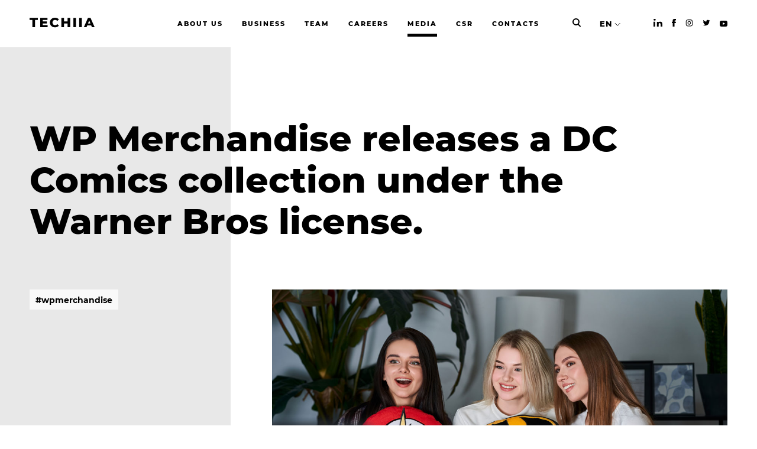

--- FILE ---
content_type: text/html; charset=UTF-8
request_url: https://techiia.com/news/wp-merchandise-vipustila-kolekciyu-mercha-dc-comics-za-licenziyeyu-warner-bros
body_size: 7162
content:
<!DOCTYPE html>
<html  >
<head>
    <title>WP Merchandise releases a DC Comics collection under the Warner Bros license. | TECHIIA</title>
    <meta name="description" content="The plush collection consists of three pillows of different shapes. Each depicts the symbols of one of the most popular Justice League characters: Batman, Superman and Flash.">

    <meta charset="utf-8">
    <meta name="viewport" content="width=device-width, initial-scale=1">

    <link rel="canonical" href="https://techiia.com/news/wp-merchandise-vipustila-kolekciyu-mercha-dc-comics-za-licenziyeyu-warner-bros">	
    <link rel="stylesheet" href="https://techiia.com/assets/static/css/style.min.css?v=1.0.13">
    <link rel="apple-touch-icon" href="/apple-icon-180x180.png" sizes="180x180" type="image/png">
    <link rel="icon" href="/android-icon-192x192.png" sizes="192x192" type="image/png">
    <link rel="shortcut icon" href="/favicon.svg" type="image/x-icon">
    <script src="https://techiia.com/assets/static/js/modernizr.min.js"></script>

    <meta property="og:url" content="https://techiia.com/news/wp-merchandise-vipustila-kolekciyu-mercha-dc-comics-za-licenziyeyu-warner-bros">
    <meta property="og:title" content="WP Merchandise releases a DC Comics collection under the Warner Bros license.">
    <meta property="og:type" content="website">
    <meta property="og:description" content="The plush collection consists of three pillows of different shapes. Each depicts the symbols of one of the most popular Justice League characters: Batman, Superman and Flash.">
        <meta property="og:image" content="https://techiia.com/assets/blog/238/61a9ec1d05607/techiia_merch.jpg">
    <meta name="twitter:card" content="https://techiia.com/assets/blog/238/61a9ec1d05607/techiia_merch.jpg">
    
    
        <!-- Google Tag Manager -->
<script>(function(w,d,s,l,i){w[l]=w[l]||[];w[l].push({'gtm.start':
new Date().getTime(),event:'gtm.js'});var f=d.getElementsByTagName(s)[0],
j=d.createElement(s),dl=l!='dataLayer'?'&l='+l:'';j.async=true;j.src=
'https://www.googletagmanager.com/gtm.js?id='+i+dl;f.parentNode.insertBefore(j,f);
})(window,document,'script','dataLayer','GTM-5PQXV4K');</script>
<!-- End Google Tag Manager -->
<meta name="yandex-verification" content="3ceff4851ff7b996" />
<meta name="facebook-domain-verification" content="5txiqj6hgakvctutbig6g90mklcka9" />    
    <style>
        .news-item__img a {
            position: relative;
        }

        .news-item__img a:before {
            content: '';
            display: block;
            position: absolute;
            background: #000;
            top: 0;
            left: 0;
            right: 0;
            bottom: 0;
            opacity: .2;
        }
    </style>
    <script id="Cookiebot" src="https://consent.cookiebot.com/uc.js" data-cbid="8171e5f2-2910-48e5-ac77-b213f22f7493" data-blockingmode="auto" type="text/javascript"></script>
</head>
<body>
        <!-- Google Tag Manager (noscript) -->
<noscript><iframe src="https://www.googletagmanager.com/ns.html?id=GTM-5PQXV4K"
height="0" width="0" style="display:none;visibility:hidden"></iframe></noscript>
<!-- End Google Tag Manager (noscript) -->        <div class="container main-container">
                
<header id="site-header"
        class="header
            ">
    <div class="wrap">
        <a href="/" class="header__logo">
            <svg viewBox="0 0 110 17" fill="none" xmlns="http://www.w3.org/2000/svg">
                <path d="M0 0.313965V3.81996H4.80235V15.9519H9.22574V3.81996H14.0063V0.313965H0Z" fill="#000"/>
                <path
                    d="M30.4485 12.5332V15.9506H17.8939V0.313965H30.1581V3.73136H22.2723V6.36767H29.2203V9.67329H22.2723V12.5332H30.4485Z"
                    fill="#000"/>
                <path
                    d="M38.5019 15.225C37.231 14.5626 36.1681 13.5615 35.4308 12.3325C34.6766 11.0625 34.2901 9.60805 34.3143 8.13127C34.2903 6.65494 34.6768 5.20094 35.4308 3.93143C36.1681 2.70244 37.231 1.70134 38.5019 1.03884C39.8051 0.346369 41.2759 0.000131324 42.9144 0.000131324C44.2415 -0.0201611 45.5581 0.238512 46.7789 0.759401C47.8979 1.24381 48.8809 1.99555 49.6415 2.9486L46.8239 5.49631C45.8115 4.27494 44.5847 3.66425 43.1434 3.66425C42.3494 3.64928 41.5654 3.84294 40.8697 4.22587C40.2145 4.59033 39.6794 5.13732 39.3293 5.80029C38.9548 6.52019 38.7673 7.32269 38.7841 8.13399C38.7672 8.94574 38.9547 9.74871 39.3293 10.4691C39.6789 11.1324 40.2142 11.6795 40.8697 12.0435C41.564 12.4245 42.346 12.6172 43.1379 12.6024C44.582 12.6024 45.8088 11.9917 46.8184 10.7703L49.6333 13.318C48.8727 14.2711 47.8897 15.0228 46.7707 15.5072C45.5499 16.0281 44.2333 16.2868 42.9062 16.2665C41.2704 16.2665 39.7996 15.9203 38.4937 15.2278"
                    fill="#000"/>
                <path
                    d="M68.7159 8.6005V15.9506H64.2925V9.85186H58.262V15.9506H53.8386V0.313965H58.262V6.1891H64.2925V0.313965H68.7159V8.6005Z"
                    fill="#000"/>
                <path d="M78.5005 0.313965H74.0771V15.9519H78.5005V0.313965Z" fill="#000"/>
                <path d="M88.3097 0.313965H83.8849V15.9519H88.3097V0.313965Z" fill="#000"/>
                <path
                    d="M100.863 4.64739L102.873 9.65148H98.8522L100.863 4.64739ZM98.7186 0.313965L91.8157 15.9492H96.329L97.5559 12.9121H104.168L105.395 15.9492H110.005L103.075 0.313965H98.7186Z"
                    fill="#000"/>
            </svg>
        </a>
        <ul class="header__menu list-unstyled">
                                            <li class="header__item">
                    <a class="button" href="/about">
                        <span class="rolling-text js-rolling-text">
                            About us                        </span>
                    </a>
                </li>
                                            <li class="header__item">
                    <a class="button" href="/business">
                        <span class="rolling-text js-rolling-text">
                            Business                        </span>
                    </a>
                </li>
                                            <li class="header__item">
                    <a class="button" href="/team">
                        <span class="rolling-text js-rolling-text">
                            Team                        </span>
                    </a>
                </li>
                                            <li class="header__item">
                    <a class="button" href="/jobs">
                        <span class="rolling-text js-rolling-text">
                            Careers                        </span>
                    </a>
                </li>
                                            <li class="header__item header__item--active">
                    <a class="button" href="/news">
                        <span class="rolling-text js-rolling-text">
                            Media                        </span>
                    </a>
                </li>
                                            <li class="header__item">
                    <a class="button" href="/csr">
                        <span class="rolling-text js-rolling-text">
                            CSR                        </span>
                    </a>
                </li>
                                            <li class="header__item">
                    <a class="button" href="/contacts">
                        <span class="rolling-text js-rolling-text">
                            Contacts                        </span>
                    </a>
                </li>
                    </ul>
        <div class="header__search">
            <a href="/search" id="desktop-search-trigger">
                <svg width="14" height="15" viewBox="0 0 16 17" fill="none" xmlns="http://www.w3.org/2000/svg">
                    <path fill-rule="evenodd" clip-rule="evenodd"
                          d="M3.51618 3.51618C5.3363 1.69606 8.28729 1.69606 10.1074 3.51618C11.9275 5.3363 11.9275 8.28729 10.1074 10.1074C8.28729 11.9275 5.3363 11.9275 3.51618 10.1074C1.69606 8.28729 1.69606 5.3363 3.51618 3.51618ZM11.6285 1.99513C8.96829 -0.665043 4.6553 -0.665043 1.99513 1.99513C-0.665043 4.6553 -0.665043 8.96829 1.99513 11.6285C4.31008 13.9434 7.87671 14.2438 10.5165 12.5297C10.5462 12.569 10.579 12.6067 10.6148 12.6425L14.1639 16.1917C14.584 16.6117 15.265 16.6117 15.685 16.1917C16.105 15.7716 16.105 15.0906 15.685 14.6706L12.1359 11.1215C12.127 11.1126 12.118 11.1039 12.1089 11.0954C14.2776 8.42017 14.1175 4.48416 11.6285 1.99513Z"
                          fill="#000"/>
                </svg>
            </a>
        </div>
        <ul class="header__lang list-unstyled">

            <li class="header__item header__item--active">
                <a href="#">EN</a>
                                <ul class="header__langs list-unstyled">
                                                                    <li><a href="/cn/news/wp-merchandise-vipustila-kolekciyu-mercha-dc-comics-za-licenziyeyu-warner-bros">CN</a></li>
                                                                                            <li><a href="/es/news/wp-merchandise-vipustila-kolekciyu-mercha-dc-comics-za-licenziyeyu-warner-bros">ES</a></li>
                                                                    <li><a href="/gr/news/wp-merchandise-vipustila-kolekciyu-mercha-dc-comics-za-licenziyeyu-warner-bros">GR</a></li>
                                                                    <li><a href="/jp/news/wp-merchandise-vipustila-kolekciyu-mercha-dc-comics-za-licenziyeyu-warner-bros">JP</a></li>
                                                                    <li><a href="/pt/news/wp-merchandise-vipustila-kolekciyu-mercha-dc-comics-za-licenziyeyu-warner-bros">PT</a></li>
                                                                    <li><a href="/ru/news/wp-merchandise-vipustila-kolekciyu-mercha-dc-comics-za-licenziyeyu-warner-bros">RU</a></li>
                                                                    <li><a href="/ua/news/wp-merchandise-vipustila-kolekciyu-mercha-dc-comics-za-licenziyeyu-warner-bros">UA</a></li>
                                    </ul>
            </li>
        </ul>
        <ul class="header__social list-unstyled">
                            <li class="header__item"><a href="https://www.linkedin.com/company/techiia/"
                                            target="_blank" rel="nofollow"><i
                            class="icon-inline icon-linkedin-dark"></i></a>
                </li>
                                        <li class="header__item"><a href="https://www.facebook.com/techiia/"
                                            target="_blank" rel="nofollow"><i
                            class="icon-inline icon-facebook-dark"></i></a>
                </li>
                                        <li class="header__item"><a href="https://www.instagram.com/techiia_holding/"
                                            target="_blank" rel="nofollow"><i
                            class="icon-inline icon-instagram-dark"></i></a>
                </li>
                                        <li class="header__item"><a href="https://twitter.com/techiia"
                                            target="_blank" rel="nofollow"><i
                            class="icon-inline icon-twitter-dark"></i></a>
                </li>
                                        <li class="header__item"><a href="https://www.youtube.com/channel/UCfr_gWwn2zu3qVcxJn_AD0w/featured"
                                            target="_blank" rel="nofollow"><i
                            class="icon-inline icon-youtube-dark"></i></a>
                </li>
                    </ul>
    </div>
    <a href="#" class="header__menu-toggle"><i></i><span>Menu</span></a>
    <div class="mobile-menu mobile-menu--hidden">
        <ul class="mobile-menu__langs list-unstyled">
                                                        <li class="mobile-menu__lang">
                    <a href="/cn/news/wp-merchandise-vipustila-kolekciyu-mercha-dc-comics-za-licenziyeyu-warner-bros">CN</a></li>
                                            <li class="mobile-menu__lang mobile-menu__lang--active">
                    <a href="/news/wp-merchandise-vipustila-kolekciyu-mercha-dc-comics-za-licenziyeyu-warner-bros">EN</a></li>
                                            <li class="mobile-menu__lang">
                    <a href="/es/news/wp-merchandise-vipustila-kolekciyu-mercha-dc-comics-za-licenziyeyu-warner-bros">ES</a></li>
                                            <li class="mobile-menu__lang">
                    <a href="/gr/news/wp-merchandise-vipustila-kolekciyu-mercha-dc-comics-za-licenziyeyu-warner-bros">GR</a></li>
                                            <li class="mobile-menu__lang">
                    <a href="/jp/news/wp-merchandise-vipustila-kolekciyu-mercha-dc-comics-za-licenziyeyu-warner-bros">JP</a></li>
                                            <li class="mobile-menu__lang">
                    <a href="/pt/news/wp-merchandise-vipustila-kolekciyu-mercha-dc-comics-za-licenziyeyu-warner-bros">PT</a></li>
                                            <li class="mobile-menu__lang">
                    <a href="/ru/news/wp-merchandise-vipustila-kolekciyu-mercha-dc-comics-za-licenziyeyu-warner-bros">RU</a></li>
                                            <li class="mobile-menu__lang">
                    <a href="/ua/news/wp-merchandise-vipustila-kolekciyu-mercha-dc-comics-za-licenziyeyu-warner-bros">UA</a></li>
                    </ul>
        <ul class="mobile-menu__list list-unstyled">
                            <li>
                    <a href="/about">About us</a>
                </li>
                            <li>
                    <a href="/business">Business</a>
                </li>
                            <li>
                    <a href="/team">Team</a>
                </li>
                            <li>
                    <a href="/jobs">Careers</a>
                </li>
                            <li>
                    <a href="/news">Media</a>
                </li>
                            <li>
                    <a href="/csr">CSR</a>
                </li>
                            <li>
                    <a href="/contacts">Contacts</a>
                </li>
                    </ul>
        <ul class="mobile-menu__social list-unstyled">
                            <li><a href="https://www.linkedin.com/company/techiia/"><i
                            class="icon-inline icon-linkedin-dark"></i></a></li>
                                        <li><a href="https://www.facebook.com/techiia/"><i
                            class="icon-inline icon-facebook-dark"></i></a></li>
                                        <li><a href="https://www.instagram.com/techiia_holding/"><i
                            class="icon-inline icon-instagram-dark"></i></a></li>
                                        <li><a href="https://twitter.com/techiia"><i
                            class="icon-inline icon-twitter-dark"></i></a></li>
                                        <li><a href="https://medium.com/techiia-holding"><i
                            class="icon-inline icon-medium-dark"></i></a></li>
                                        <li><a href="https://www.youtube.com/channel/UCfr_gWwn2zu3qVcxJn_AD0w/featured"><i
                            class="icon-inline icon-youtube-dark"></i></a></li>
                    </ul>
        <div class="mobile-menu-search">
            <a href="/search">
                <span class="mobile-menu-search__input">
                    Search the TECHIIA website                </span>
                <span class="mobile-menu-search__placeholder">
                    <svg width="16" height="17" viewBox="0 0 16 17" fill="none" xmlns="http://www.w3.org/2000/svg"
                         class="mobile-menu-search__icon">
                        <path fill-rule="evenodd" clip-rule="evenodd"
                              d="M3.51618 3.51618C5.3363 1.69606 8.28729 1.69606 10.1074 3.51618C11.9275 5.3363 11.9275 8.28729 10.1074 10.1074C8.28729 11.9275 5.3363 11.9275 3.51618 10.1074C1.69606 8.28729 1.69606 5.3363 3.51618 3.51618ZM11.6285 1.99513C8.96829 -0.665043 4.6553 -0.665043 1.99513 1.99513C-0.665043 4.6553 -0.665043 8.96829 1.99513 11.6285C4.31008 13.9434 7.87671 14.2438 10.5165 12.5297C10.5462 12.569 10.579 12.6067 10.6148 12.6425L14.1639 16.1917C14.584 16.6117 15.265 16.6117 15.685 16.1917C16.105 15.7716 16.105 15.0906 15.685 14.6706L12.1359 11.1215C12.127 11.1126 12.118 11.1039 12.1089 11.0954C14.2776 8.42017 14.1175 4.48416 11.6285 1.99513Z"
                              fill="black"/>
                    </svg>
                    <span class="mobile-menu-search__text">SEARCH</span>
                </span>
            </a>
        </div>
    </div>
</header>
        
        <main class="project page page--wide page--sidebar">
    <div class="wrap wrap--pad">
        <div class="page__head">
            <h1 class="page__title">WP Merchandise releases a DC Comics collection under the Warner Bros license.</h1>
        </div>
        <div class="page-content" style="padding-bottom: 100px">
            <div class="page-content__text project__head">
                <div class="page-content__tags">
                                        <ul class="list-unstyled">
                                                    <li>
                                <a class="button" href="/news?tag=wpmerchandise">
                                    <span class="rolling-text js-rolling-text">
                                        #wpmerchandise                                    </span>
                                </a>
                            </li>
                                            </ul>
                                    </div>
                                <div class="page-content__description">
                    <p><img src="https://techiia.com/assets/images/61aa11771b446/techiia_merch.jpg" alt="WP Merchandise releases a DC Comics collection under the Warner Bros license.">
</p><p><strong>The plush collection consists of three pillows of different shapes. Each depicts the symbols of one of the most popular Justice League characters: Batman, Superman and Flash.</strong><br>
</p><hr>
                                                                                                                        <p>This DC Comics-based merch is made of hypoallergenic material according to European quality certificates at the WP Merchandise factory in Kyiv. Fans can buy soft pillows in retail networks, including <noindex><a target="_blank" rel="noopener noreferrer nofollow" href="https://fragstore.com.ua/ru/brendy/superheroyi/dc/justice-league/">Fragstore</a></noindex> offline and online stores.</p><p>This is the second line of merch under the Warner Bros Entertainment Inc. license. Earlier this year, WP Merchandise released an exclusive collection of plush figurines of the <a href="https://techiia.com/news/startovali-prodazhi-premium-linejki-mercha-mortal-kombat-xi-ot-wp-merchandise">Mortal Kombat</a> characters.</p><p>For wholesale orders of pillows with the symbols of the Justice League characters, distributors can contact <noindex><a target="_blank" rel="noopener noreferrer nofollow" href="https://wpmerchandise.com">WP Merchandise</a></noindex> directly. Under the terms of the license, the sale is available in Azerbaijan, Belarus, Bosnia and Herzegovina, Armenia, Georgia, Estonia, Croatia, Czech Republic, Kazakhstan, Kyrgyzstan, Kosovo, Latvia, Lithuania, Moldova, Northern Macedonia, Poland, Serbia, Slovakia, Slovakia, Slovenia Turkmenistan, Hungary, Uzbekistan, Ukraine, Montenegro and several other countries.</p><p><em>It is worth recalling that WP Merchandise is a manufacturer of highly detailed plush merch based on computer games, comic books and movies. The company's portfolio includes licenses from Warner Bros., UBISOFT, Valve, Wargaming, Bandai Namco and exclusive merch lines based on Assassins Creed, Dota2, World of Tanks, Mortal Kombat SoulCalibur and others.</em></p>                                                            
                    <form id="news-subscribe" class="page-content__subsribe form" action="/ajax/subscribe" method="post" novalidate>
                        <div class="page-content__subsribe-title">Subscribe to news</div>
                        <div class="form__row">
                            <div class="form__column">
                                <input type="email" name="subscribe[email]" placeholder=" " class="form__input">
                                <label class="form__prompt" for="">
                                    EMAIL
                                </label>
                            </div>
                        </div>
                        <div class="form__row">
                            <div class="form__column">
                                <button class="form__btn button">
                                    <span class="rolling-text js-rolling-text">
                                        Subscribe                                    </span>
                                </button>
                            </div>
                        </div>
                    </form>
                </div>
            </div>
        </div>
    </div>

        <section class="news-list" style="background-color: #fff;">
        <div class="wrap wrap--pad">
            <div class="news-list__title">Latest <b>news</b></div>

            <div class="news-list__grid">
                                                <div class="news-item">
                    <div class="news-item__img">
                        <a href="/news/weplay-studios-zdobuv-najvishu-internet-nagorodu-za-provedenu-virtualnu-ceremoniyu-nagorodzhennya">
                                                                                    <picture>
                                <img src="https://techiia.com/assets/blog/455/663f5eb3da8d2/webby_weplaystyle_l.jpg">
                            </picture>
                                                    </a>
                    </div>
                    <div class="news-item__title">
                        <a href="/news/weplay-studios-zdobuv-najvishu-internet-nagorodu-za-provedenu-virtualnu-ceremoniyu-nagorodzhennya">WePlay Studios wins the highest internet award for hosting a virtual awards ceremony</a>
                    </div>
                    <div class="news-item__intro">
                        Produced by WePlay Studios, the event was chosen as the best one by fans worldwide in the AI, Metaverse &amp; Virtual — Entertainment, Sports &amp; Music category.                    </div>
                    <div class="news-item__date">02.05.2024</div>
                </div>
                                                <div class="news-item">
                    <div class="news-item__img">
                        <a href="/news/weplay-studios-rozpochali-spivpracyu-z-vidomim-amerikanskim-prodyuserskim-centrom">
                                                                                    <picture>
                                <img src="https://techiia.com/assets/blog/454/6613e85da69d4/1500_or_nothin_press_release_eng_1920x1080_smm.original_l.jpg">
                            </picture>
                                                    </a>
                    </div>
                    <div class="news-item__title">
                        <a href="/news/weplay-studios-rozpochali-spivpracyu-z-vidomim-amerikanskim-prodyuserskim-centrom">WePlay Studios starts cooperation with a well-known American production center</a>
                    </div>
                    <div class="news-item__intro">
                        WePlay Studios and Grammy Award-winning producer Larrance &quot;Rance&quot; Dopson are joining forces to create more content focusing on cultural themes.                    </div>
                    <div class="news-item__date">05.03.2024</div>
                </div>
                                                <div class="news-item">
                    <div class="news-item__img">
                        <a href="/news/techiia-suspilnih-zmin-ksv-zvit-za-2020-2023-rr">
                                                                                    <picture>
                                <img src="https://techiia.com/assets/blog/453/65b825170c77a/techiia_csr_site_preview_eng_l.png">
                            </picture>
                                                    </a>
                    </div>
                    <div class="news-item__title">
                        <a href="/news/techiia-suspilnih-zmin-ksv-zvit-za-2020-2023-rr">TECHIIA of Social Change: CSR Report for 2020-2023</a>
                    </div>
                    <div class="news-item__intro">
                        Corporate Social Responsibility Report for 2020-2023                    </div>
                    <div class="news-item__date">01.02.2024</div>
                </div>
                            </div>
        </div>
    </section>
    </main>

        <footer id="footer" class="footer">
    <div class="wrap footer__wrap">
        <div class="footer__column footer__column--logo">
            <a href="/" class="footer__logo">
                <svg viewBox="0 0 110 17" fill="none" xmlns="http://www.w3.org/2000/svg">
                    <path d="M0 0.313965V3.81996H4.80235V15.9519H9.22574V3.81996H14.0063V0.313965H0Z" fill="#fff"/>
                    <path d="M30.4485 12.5332V15.9506H17.8939V0.313965H30.1581V3.73136H22.2723V6.36767H29.2203V9.67329H22.2723V12.5332H30.4485Z" fill="#fff"/>
                    <path d="M38.5019 15.225C37.231 14.5626 36.1681 13.5615 35.4308 12.3325C34.6766 11.0625 34.2901 9.60805 34.3143 8.13127C34.2903 6.65494 34.6768 5.20094 35.4308 3.93143C36.1681 2.70244 37.231 1.70134 38.5019 1.03884C39.8051 0.346369 41.2759 0.000131324 42.9144 0.000131324C44.2415 -0.0201611 45.5581 0.238512 46.7789 0.759401C47.8979 1.24381 48.8809 1.99555 49.6415 2.9486L46.8239 5.49631C45.8115 4.27494 44.5847 3.66425 43.1434 3.66425C42.3494 3.64928 41.5654 3.84294 40.8697 4.22587C40.2145 4.59033 39.6794 5.13732 39.3293 5.80029C38.9548 6.52019 38.7673 7.32269 38.7841 8.13399C38.7672 8.94574 38.9547 9.74871 39.3293 10.4691C39.6789 11.1324 40.2142 11.6795 40.8697 12.0435C41.564 12.4245 42.346 12.6172 43.1379 12.6024C44.582 12.6024 45.8088 11.9917 46.8184 10.7703L49.6333 13.318C48.8727 14.2711 47.8897 15.0228 46.7707 15.5072C45.5499 16.0281 44.2333 16.2868 42.9062 16.2665C41.2704 16.2665 39.7996 15.9203 38.4937 15.2278" fill="#fff"/>
                    <path d="M68.7159 8.6005V15.9506H64.2925V9.85186H58.262V15.9506H53.8386V0.313965H58.262V6.1891H64.2925V0.313965H68.7159V8.6005Z" fill="#fff"/>
                    <path d="M78.5005 0.313965H74.0771V15.9519H78.5005V0.313965Z" fill="#fff"/>
                    <path d="M88.3097 0.313965H83.8849V15.9519H88.3097V0.313965Z" fill="#fff"/>
                    <path d="M100.863 4.64739L102.873 9.65148H98.8522L100.863 4.64739ZM98.7186 0.313965L91.8157 15.9492H96.329L97.5559 12.9121H104.168L105.395 15.9492H110.005L103.075 0.313965H98.7186Z" fill="#fff"/>
                </svg>
            </a>
            <div class="footer__copyrights">
                Techiia. Copyright 2025                                                <div style="height: 10px"></div>
                <a href="/privacy-policy" rel="noopener noreferrer nofollow">Privacy Policy</a><br>
                                <div style="height: 10px"></div>
                <a href="/terms-of-use" rel="noopener noreferrer nofollow">Terms of Use</a><br>
                                            </div>
        </div>

        <div class="footer__column footer__column--menu">
            <ul class="footer__menu list-unstyled">
                                    <li><a href="/about">About us</a></li>
                                    <li><a href="/business">Business</a></li>
                                    <li><a href="/team">Team</a></li>
                                    <li><a href="/jobs">Vacancies</a></li>
                                    <li><a href="/news">Media</a></li>
                                    <li><a href="/csr">CSR</a></li>
                                    <li><a href="/contacts">Contacts</a></li>
                            </ul>
        </div>

        <div class="footer__column footer__column--form">
            <form class="footer__form form contact-form" action="/ajax/contact" method="post">
                <div class="form__row">
                    <div class="form__column">
                        <input class="form__input" type="text" name="contact[name]" placeholder=" ">
                        <label class="form__prompt" for="">
                            NAME                        </label>
                    </div>
                </div>
                <div class="form__row">
                    <div class="form__column">
                        <input class="form__input" type="email" name="contact[email]" placeholder=" ">
                        <label class="form__prompt" for="">
                            EMAIL                        </label>
                    </div>
                </div>
                <div class="form__row">
                    <div class="form__column">
                        <input class="form__input" type="text" name="contact[comment]" placeholder=" ">
                        <label class="form__prompt" for="">
                            MESSAGE                        </label>
                    </div>
                </div>
                <div class="form__row">
                    <div class="form__column">
                        <div class="form__agree">
                            <label for="footer-agree">
                                <input id="footer-agree" type="checkbox" style="position: relative;top: 2px;">
                                <span><p>By submitting the form, you accept the rules of the <a rel="noopener noreferrer nofollow" href="/privacy-policy" target="_blank" rel="noopener noreferrer nofollow">Privacy Policy</a> and <a rel="noopener noreferrer nofollow" href="/terms-of-use" target="_blank" rel="noopener noreferrer nofollow">Terms of use</a></p></span>
                            </label>
                        </div>
                        <button class="form__btn button" disabled>
                            <span class="rolling-text js-rolling-text">
                                Send a message                            </span>
                        </button>
                    </div>
                </div>
            </form>
        </div>

        <div class="footer__column footer__column--contacts">
            <ul class="footer__menu list-unstyled">
                <li><a href="tel:+380443338367">+38 044 333 8367</a></li>
                <li><a href="mailto:info@techiia.com">info@techiia.com</a></li>
                <li class="footer__social__li">
                                        <a href="https://www.linkedin.com/company/techiia/" class="footer__social" target="_blank" rel="nofollow"><i class="icon-inline icon-linkedin"></i></a>
                                                            <a href="https://www.facebook.com/techiia/" class="footer__social" target="_blank" rel="nofollow"><i class="icon-inline icon-facebook"></i></a>
                                                            <a href="https://www.instagram.com/techiia_holding/" class="footer__social" target="_blank" rel="nofollow"><i class="icon-inline icon-instagram"></i></a>
                                                            <a href="https://twitter.com/techiia" class="footer__social" target="_blank" rel="nofollow"><i class="icon-inline icon-twitter"></i></a>
                                                            <a href="https://www.youtube.com/channel/UCfr_gWwn2zu3qVcxJn_AD0w/featured" class="footer__social" target="_blank" rel="nofollow"><i class="icon-inline icon-youtube"></i></a>
                                    </li>
            </ul>
        </div>
    </div>
</footer>
<!-- /.footer -->
    </div>

        <!-- <div class="cookies">
        <div class="cookies__text">
            This site uses cookies to provide you with a more responsive and personalized service. By using this site you agree to our use of cookies. Please read our <a href="https://techiia.com/en/privacy-policy">cookie notice</a> for more information on the cookies we use and how to delete or block them.        </div>
         <button id="showCookieBotModal" type="button" class="cookies__btn cookies__btn--empty">
             settings         </button>
        <button type="button" class="cookies__btn">Agree</button>
    </div> -->
    
    <script src="https://techiia.com/assets/static/js/app.min.js?v=1.0.11"></script>
    <script src="https://techiia.com/assets/static/js/main.js"></script>

        <script type="text/javascript">
_linkedin_partner_id = "1836884";
window._linkedin_data_partner_ids = window._linkedin_data_partner_ids || [];
window._linkedin_data_partner_ids.push(_linkedin_partner_id);
</script><script type="text/javascript">
(function(){var s = document.getElementsByTagName("script")[0];
var b = document.createElement("script");
b.type = "text/javascript";b.async = true;
b.src = "https://snap.licdn.com/li.lms-analytics/insight.min.js";
s.parentNode.insertBefore(b, s);})();
</script>
<noscript>
<img height="1" width="1" style="display:none;" alt="" src="https://px.ads.linkedin.com/collect/?pid=1836884&fmt=gif" />
</noscript>    <!-- Facebook Pixel Code -->
<script>
  !function(f,b,e,v,n,t,s)
  {if(f.fbq)return;n=f.fbq=function(){n.callMethod?
  n.callMethod.apply(n,arguments):n.queue.push(arguments)};
  if(!f._fbq)f._fbq=n;n.push=n;n.loaded=!0;n.version='2.0';
  n.queue=[];t=b.createElement(e);t.async=!0;
  t.src=v;s=b.getElementsByTagName(e)[0];
  s.parentNode.insertBefore(t,s)}(window, document,'script',
  'https://connect.facebook.net/en_US/fbevents.js');
  fbq('init', '1955415557937500');
  fbq('track', 'PageView');
</script>
<noscript><img height="1" width="1" style="display:none"
  src="https://www.facebook.com/tr?id=1955415557937500&ev=PageView&noscript=1"
/></noscript>
<!-- End Facebook Pixel Code -->    
        <script id="CookieDeclaration" src="https://consent.cookiebot.com/8171e5f2-2910-48e5-ac77-b213f22f7493/cd.js" type="text/javascript" async></script>
    <style>
        .CookieDeclaration {
            display: none;
        }
    </style>
</body>
</html>


--- FILE ---
content_type: text/css
request_url: https://techiia.com/assets/static/css/style.min.css?v=1.0.13
body_size: 75543
content:
:root{--black-color: #000;--dark-grey-color: #595959;--grey-color: #e8e8e8;--light-grey-color: #f9f9f9;--white-color: #fff;--white-color-0-33: rgba(255, 255, 255, 0.33);--error-color: #cb4040;--vh: 100vh;--vw: 100vw}
/*! normalize.css v8.0.0 | MIT License | github.com/necolas/normalize.css */
@-webkit-keyframes swiper-preloader-spin{to{-webkit-transform:rotate(360deg);transform:rotate(360deg)}}@keyframes swiper-preloader-spin{to{-webkit-transform:rotate(360deg);transform:rotate(360deg)}}@-webkit-keyframes bounce_container{0%,to{-webkit-transform:translate3d(0,0,0);transform:translate3d(0,0,0)}85%{-webkit-transform:translate3d(0,40px,0);transform:translate3d(0,40px,0)}}@keyframes bounce_container{0%,to{-webkit-transform:translate3d(0,0,0);transform:translate3d(0,0,0)}85%{-webkit-transform:translate3d(0,40px,0);transform:translate3d(0,40px,0)}}@-webkit-keyframes bounce{0%{opacity:1}to{opacity:0}}@keyframes bounce{0%{opacity:1}to{opacity:0}}@-webkit-keyframes moveRight{0%,to{-webkit-transform:translateX(0);transform:translateX(0)}50%{-webkit-transform:translateX(20px);transform:translateX(20px)}@media (min-width:768px){50%{-webkit-transform:translateX(40px);transform:translateX(40px)}}}@keyframes moveRight{0%,to{-webkit-transform:translateX(0);transform:translateX(0)}50%{-webkit-transform:translateX(20px);transform:translateX(20px)}@media (min-width:768px){50%{-webkit-transform:translateX(40px);transform:translateX(40px)}}}@-webkit-keyframes moveLeft{0%,to{-webkit-transform:translateX(0) scale(-1);transform:translateX(0) scale(-1)}50%{-webkit-transform:translateX(-20px) scale(-1);transform:translateX(-20px) scale(-1)}@media (min-width:768px){50%{-webkit-transform:translateX(-40px) scale(-1);transform:translateX(-40px) scale(-1)}}}@keyframes moveLeft{0%,to{-webkit-transform:translateX(0) scale(-1);transform:translateX(0) scale(-1)}50%{-webkit-transform:translateX(-20px) scale(-1);transform:translateX(-20px) scale(-1)}@media (min-width:768px){50%{-webkit-transform:translateX(-40px) scale(-1);transform:translateX(-40px) scale(-1)}}}html{line-height:1.15;-webkit-text-size-adjust:100%}body,figure{margin:0}h1{font-size:2em;margin:.67em 0}hr{-webkit-box-sizing:content-box;box-sizing:content-box;height:0;overflow:visible;margin-top:20px;margin-bottom:20px;border:0;border-top:1px solid #eee}code,kbd,pre,samp{font-family:monospace,monospace;font-size:1em}a{background-color:transparent;color:#000;color:var(--black-color);text-decoration:underline}abbr[title]{border-bottom:none;-webkit-text-decoration:underline dotted;text-decoration:underline dotted}b,strong{font-weight:bolder}small{font-size:80%}sub,sup{font-size:75%;line-height:0;position:relative;vertical-align:baseline}sub{bottom:-.25em}sup{top:-.5em}img{border-style:none;vertical-align:middle}button,input,optgroup,select,textarea{font-family:inherit;font-size:100%;line-height:1.15;margin:0}button,input{overflow:visible}button,select{text-transform:none}[type=button],[type=reset],[type=submit],button{-webkit-appearance:button}[type=button]::-moz-focus-inner,[type=reset]::-moz-focus-inner,[type=submit]::-moz-focus-inner,button::-moz-focus-inner{border-style:none;padding:0}[type=button]:-moz-focusring,[type=reset]:-moz-focusring,[type=submit]:-moz-focusring,button:-moz-focusring{outline:1px dotted ButtonText}fieldset{padding:.35em .75em .625em}legend{color:inherit;display:table;max-width:100%;white-space:normal}progress{vertical-align:baseline}textarea{overflow:auto}[type=checkbox],[type=radio],legend{-webkit-box-sizing:border-box;box-sizing:border-box;padding:0}[type=number]::-webkit-inner-spin-button,[type=number]::-webkit-outer-spin-button{height:auto}[type=search]{-webkit-appearance:textfield;outline-offset:-2px}[type=search]::-webkit-search-decoration{-webkit-appearance:none}::-webkit-file-upload-button{-webkit-appearance:button;font:inherit}details{display:block}summary{display:list-item}[hidden],template{display:none}@font-face{font-family:Montserrat;font-style:normal;font-weight:300;font-display:swap;src:url(../fonts/Montserrat-ExtraLight.woff2) format("woff2"),url(../fonts/Montserrat-ExtraLight.woff) format("woff")}@font-face{font-family:Montserrat;font-style:normal;font-weight:400;font-display:swap;src:url(../fonts/Montserrat-Regular.woff2) format("woff2"),url(../fonts/Montserrat-Regular.woff) format("woff")}@font-face{font-family:Montserrat;font-style:normal;font-weight:500;font-display:swap;src:url(../fonts/Montserrat-Medium.woff2) format("woff2"),url(../fonts/Montserrat-Medium.woff) format("woff")}@font-face{font-family:Montserrat;font-style:normal;font-weight:700;font-display:swap;src:url(../fonts/Montserrat-Bold.woff2) format("woff2"),url(../fonts/Montserrat-Bold.woff) format("woff")}@font-face{font-family:Montserrat;font-style:normal;font-weight:800;font-display:swap;src:url(../fonts/Montserrat-ExtraBold.woff2) format("woff2"),url(../fonts/Montserrat-ExtraBold.woff) format("woff")}*,:after,:before{-webkit-box-sizing:border-box;box-sizing:border-box}body,html{height:100%}html{font-size:62.5%;-webkit-font-smoothing:antialiased;-moz-osx-font-smoothing:grayscale;-webkit-tap-highlight-color:transparent}body{min-width:320px;color:var(--black-color);font-size:15px;font-family:Montserrat,Arial,Helvetica,sans-serif;font-weight:400;line-height:1.3333333;overflow-x:hidden}a:focus,a:hover{color:var(--black-color);text-decoration:none}a:focus{outline:thin dotted;outline:5px auto -webkit-focus-ring-color;outline-offset:-2px}.opera a:focus,input[type=color]:focus,input[type=date]:focus,input[type=datetime-local]:focus,input[type=datetime]:focus,input[type=email]:focus,input[type=month]:focus,input[type=number]:focus,input[type=password]:focus,input[type=search]:focus,input[type=tel]:focus,input[type=text]:focus,input[type=time]:focus,input[type=url]:focus,input[type=week]:focus,textarea:focus{outline:0}.img-responsive{display:block;max-width:100%;height:auto}h1,h2,h3,h4,h5,h6{font-family:inherit;font-weight:400;line-height:1.1;color:inherit}input[type=color],input[type=date],input[type=datetime-local],input[type=datetime],input[type=email],input[type=month],input[type=number],input[type=password],input[type=search],input[type=tel],input[type=text],input[type=time],input[type=url],input[type=week],textarea{background-color:#fff;border:1px solid #302f31;-webkit-appearance:none;border-radius:0}button:focus,input[type=button]:focus,input[type=checkbox]:focus,input[type=file]:focus,input[type=radio]:focus{outline:thin dotted;outline:5px auto -webkit-focus-ring-color;outline-offset:-2px}p{margin:10px 0}ol,ul{margin-top:0}ol,ol ol,ol ul,ul,ul ol,ul ul{margin-bottom:0}.list-inline,.list-unstyled{padding-left:0;list-style:none}.list-inline>li{display:inline-block}.pull-left{float:left}.pull-right{float:right}.text-left{text-align:left}.text-center{text-align:center}.text-right{text-align:right}.text-justify{text-align:justify}.text-nowrap{white-space:nowrap}.text-upper{text-transform:uppercase}.text-lower{text-transform:lowercase}.error{color:#cb4040;color:var(--error-color)}.clearfix:after,.clearfix:before{content:' ';display:table}.clear-float,.clearfix:after{clear:both}.is-mobile .is-locked{position:fixed;left:0;top:0;width:100%;height:100%;overflow:hidden}.container{position:relative}.container.main-container{display:-webkit-box;display:-ms-flexbox;display:flex;-webkit-box-orient:vertical;-webkit-box-direction:normal;-ms-flex-direction:column;flex-direction:column;min-height:100%}.container--hidden{display:none}.is-overflow-hidden{overflow:hidden}.wrap{padding:0 20px}.wrap--banner{padding:0}@media (min-width:768px){.wrap,.wrap--banner{padding:0 30px}}@media (min-width:1280px){.wrap{width:1240px;margin:0 auto}}@media (min-width:1440px){.wrap{width:1340px;padding:0}}.custom-scrollbar.swiper-scrollbar{background-color:var(--grey-color);position:relative;height:1px;border-radius:0}.custom-scrollbar.swiper-scrollbar .swiper-scrollbar-drag{background-color:var(--black-color);height:1px;border-radius:0}.icon,.icon-inline,.icon-responsive:before{background-repeat:no-repeat}.icon{display:block;position:absolute}.icon-inline{display:inline-block;vertical-align:middle}.icon-inline.icon-responsive{background-image:none}.icon-responsive:before{content:'';display:block;background-size:100%}.pagination{margin:30px 0;display:-webkit-box;display:-ms-flexbox;display:flex;-webkit-box-orient:horizontal;-webkit-box-direction:normal;-ms-flex-direction:row;flex-direction:row;-ms-flex-wrap:nowrap;flex-wrap:nowrap;-webkit-box-pack:center;-ms-flex-pack:center;justify-content:center;-ms-flex-line-pack:start;align-content:flex-start;-webkit-box-align:center;-ms-flex-align:center;align-items:center}@media (min-width:768px){.pagination{margin:60px 0}}.jobs-list .pagination{margin:20px 0 50px}@media (min-width:768px){.jobs-list .pagination{margin:40px 0}}.news-list .pagination{margin-bottom:0}.pagination__item{margin:0 15px;font-size:13px;font-weight:800;line-height:1;letter-spacing:2px;text-transform:uppercase;position:relative;text-decoration:none}.pagination__item a,.pagination__item span{display:inline-block;padding:5px 0;vertical-align:top}.pagination__item span{color:var(--dark-grey-color)}.pagination__item:not(.pagination__item--arrow)::after{position:absolute;bottom:0;left:-1px;width:100%;height:1px;-webkit-transition:-webkit-transform .3s ease;transition:transform .3s ease;transition:transform .3s ease,-webkit-transform .3s ease;-webkit-transform-origin:left;transform-origin:left;background-color:currentColor;content:''}.pagination__item:not(.pagination__item--arrow):hover::after{-webkit-transform:scaleX(0);transform:scaleX(0);-webkit-transform-origin:right;transform-origin:right}.pagination__item a{text-decoration:none}.pagination__item--arrow{margin:0;-webkit-transition:-webkit-transform .3s ease;transition:transform .3s ease;transition:transform .3s ease,-webkit-transform .3s ease}.pagination__item--arrow:hover{-webkit-transform:scale(.7);transform:scale(.7)}.pagination__item--arrow a{padding:0}.icon-page-next,.icon-page-prev{background-image:url(../images/arrow.svg);width:34px;height:34px}.icon-page-next{-webkit-transform:scaleX(-1);transform:scaleX(-1)}.form .form__input{position:relative;padding:0 0 3px;border:0;border-bottom:1px solid var(--grey-color);z-index:1;background:0 0;-webkit-transition:.3s ease;transition:.3s ease;-webkit-transition-property:color,border;transition-property:color,border;width:100%;font-size:14px;line-height:24px;font-weight:400;color:var(--white-color)}.form .form__input::-webkit-input-placeholder{display:none}.form .form__input::-moz-placeholder{display:none}.form .form__input:-ms-input-placeholder,.form .form__input::-ms-input-placeholder{display:none}.form .form__input::placeholder{display:none}.form .form__input:not(:-moz-placeholder-shown)~.form__prompt,.form .form__input:not(:-ms-input-placeholder)~.form__prompt{transform:translateY(-20px);opacity:1}.form .form__input:focus~.form__prompt,.form .form__input:not(:placeholder-shown)~.form__prompt{-webkit-transform:translateY(-20px);transform:translateY(-20px);opacity:1}.form .form__input--error:not(:focus){border-color:var(--error-color);color:var(--error-color)}.form .form__prompt{position:absolute;top:5px;left:0;z-index:0;-webkit-transition:.3s ease;transition:.3s ease;-webkit-transition-property:opacity,-webkit-transform;transition-property:transform,opacity;transition-property:transform,opacity,-webkit-transform;opacity:.5;font-weight:800;font-size:11px;line-height:13px;letter-spacing:2px;text-transform:uppercase}@media (min-width:768px){.form .form__prompt{left:10px}}.form .form__textarea{border-bottom:1px solid var(--grey-color);background-color:var(--white-color);width:100%;padding:0 0 22px;font-size:11px;font-weight:800;line-height:normal;letter-spacing:2px;text-transform:uppercase}.form .form__textarea::-webkit-input-placeholder{color:var(--black-color);font-weight:800}.form .form__textarea::-moz-placeholder{color:var(--black-color);font-weight:800}.form .form__textarea:-ms-input-placeholder,.form .form__textarea::-ms-input-placeholder{color:var(--black-color);font-weight:800}.form .form__textarea::placeholder{color:var(--black-color);font-weight:800}.form .form__agree,.form .form__error{color:var(--white-color);font-size:12px;line-height:20px}.form .form__agree{margin-bottom:20px}.form .form__agree a{color:inherit}.form .form__error{font-weight:400;text-align:right;text-transform:lowercase}.form .form__error:first-letter{text-transform:uppercase}.form__row{margin-top:30px;display:-webkit-box;display:-ms-flexbox;display:flex;-webkit-box-orient:horizontal;-webkit-box-direction:normal;-ms-flex-direction:row;flex-direction:row;-ms-flex-wrap:wrap;flex-wrap:wrap;-webkit-box-pack:start;-ms-flex-pack:start;justify-content:flex-start;-ms-flex-line-pack:stretch;align-content:stretch;-webkit-box-align:start;-ms-flex-align:start;align-items:flex-start}@media (min-width:768px){.form__row{margin:30px -10px 0}}.form__row:first-child,.header__langs li:first-child{margin-top:0}.form__column{position:relative;width:100%}@media (max-width:999px){.form__column{margin-top:30px}.form__column:first-child{margin-top:0}}@media (min-width:768px){.form__column{padding:0 10px;margin-top:0}.form__column--33{width:33.33%}.form__column--50{width:50%}}.form__label{display:inline-block;margin-bottom:8px;font-size:15px;line-height:1;vertical-align:top}@media (min-width:768px){.form__label{margin-bottom:10px;font-size:18px}}.form__btn{border:0;background-color:var(--black-color);width:100%;height:60px;padding:0 20px;color:var(--white-color);font-weight:800;font-size:11px;letter-spacing:2px;text-transform:uppercase;text-align:center;cursor:pointer}@media (min-width:768px){.form__btn{height:80px}}.form__btn:focus,.form__btn:hover{background-color:#000;background-color:var(--black-color);color:#fff;color:var(--white-color)}.form__btn:focus{outline:0}.form__btn[disabled]{pointer-events:none;opacity:.7}.form__message{font-weight:700;text-transform:uppercase}input::-webkit-input-placeholder,textarea::-webkit-input-placeholder{color:#999;font-weight:400;opacity:1;-webkit-transition:text-indent .3s ease-in-out,opacity .3s ease-in-out;transition:text-indent .3s ease-in-out,opacity .3s ease-in-out}input::-moz-placeholder,textarea::-moz-placeholder{color:#999;font-weight:400;opacity:1;-moz-transition:text-indent .3s ease-in-out,opacity .3s ease-in-out;transition:text-indent .3s ease-in-out,opacity .3s ease-in-out}input:-ms-input-placeholder,input::-ms-input-placeholder,textarea:-ms-input-placeholder,textarea::-ms-input-placeholder{color:#999;font-weight:400;opacity:1;-ms-transition:text-indent .3s ease-in-out,opacity .3s ease-in-out;transition:text-indent .3s ease-in-out,opacity .3s ease-in-out}input::placeholder,textarea::placeholder{color:#999;font-weight:400;opacity:1;-webkit-transition:text-indent .3s ease-in-out,opacity .3s ease-in-out;transition:text-indent .3s ease-in-out,opacity .3s ease-in-out}input:focus::-webkit-input-placeholder,textarea:focus::-webkit-input-placeholder{text-indent:16px;opacity:0}input:focus::-moz-placeholder,textarea:focus::-moz-placeholder{text-indent:16px;opacity:0}input:focus:-ms-input-placeholder,input:focus::-ms-input-placeholder,textarea:focus:-ms-input-placeholder,textarea:focus::-ms-input-placeholder{text-indent:16px;opacity:0}input:focus::placeholder,textarea:focus::placeholder{text-indent:16px;opacity:0}.swiper-container{margin:0 auto;position:relative;overflow:hidden;list-style:none;padding:0;z-index:1}.swiper-container-no-flexbox .swiper-slide{float:left}.swiper-container-vertical>.swiper-wrapper{-webkit-box-orient:vertical;-webkit-box-direction:normal;-ms-flex-direction:column;flex-direction:column}.swiper-slide,.swiper-wrapper{width:100%;height:100%;position:relative;-webkit-transition-property:-webkit-transform;transition-property:transform;transition-property:transform,-webkit-transform}.swiper-wrapper{z-index:1;display:-webkit-box;display:-ms-flexbox;display:flex;-webkit-box-sizing:content-box;box-sizing:content-box}.swiper-container-android .swiper-slide,.swiper-wrapper{-webkit-transform:translate3d(0,0,0);transform:translate3d(0,0,0)}.swiper-container-multirow>.swiper-wrapper{-ms-flex-wrap:wrap;flex-wrap:wrap}.swiper-container-free-mode>.swiper-wrapper{-webkit-transition-timing-function:ease-out;transition-timing-function:ease-out;margin:0 auto}.swiper-slide{-ms-flex-negative:0;flex-shrink:0}.swiper-invisible-blank-slide{visibility:hidden}.swiper-container-autoheight,.swiper-container-autoheight .swiper-slide{height:auto}.swiper-container-autoheight .swiper-wrapper{-webkit-box-align:start;-ms-flex-align:start;align-items:flex-start;-webkit-transition-property:height,-webkit-transform;transition-property:transform,height;transition-property:transform,height,-webkit-transform}.swiper-container-3d{-webkit-perspective:1200px;perspective:1200px}.swiper-container-3d .swiper-cube-shadow,.swiper-container-3d .swiper-slide,.swiper-container-3d .swiper-slide-shadow-bottom,.swiper-container-3d .swiper-slide-shadow-left,.swiper-container-3d .swiper-slide-shadow-right,.swiper-container-3d .swiper-slide-shadow-top,.swiper-container-3d .swiper-wrapper{-webkit-transform-style:preserve-3d;transform-style:preserve-3d}.swiper-container-3d .swiper-slide-shadow-bottom,.swiper-container-3d .swiper-slide-shadow-left,.swiper-container-3d .swiper-slide-shadow-right,.swiper-container-3d .swiper-slide-shadow-top{position:absolute;left:0;top:0;width:100%;height:100%;pointer-events:none;z-index:10}.swiper-container-3d .swiper-slide-shadow-left{background-image:-webkit-gradient(linear,right top,left top,from(rgba(0,0,0,.5)),to(transparent));background-image:linear-gradient(to left,rgba(0,0,0,.5),transparent)}.swiper-container-3d .swiper-slide-shadow-right{background-image:-webkit-gradient(linear,left top,right top,from(rgba(0,0,0,.5)),to(transparent));background-image:linear-gradient(to right,rgba(0,0,0,.5),transparent)}.swiper-container-3d .swiper-slide-shadow-top{background-image:-webkit-gradient(linear,left bottom,left top,from(rgba(0,0,0,.5)),to(transparent));background-image:linear-gradient(to top,rgba(0,0,0,.5),transparent)}.swiper-container-3d .swiper-slide-shadow-bottom{background-image:-webkit-gradient(linear,left top,left bottom,from(rgba(0,0,0,.5)),to(transparent));background-image:linear-gradient(to bottom,rgba(0,0,0,.5),transparent)}.swiper-container-wp8-horizontal,.swiper-container-wp8-horizontal>.swiper-wrapper{-ms-touch-action:pan-y;touch-action:pan-y}.swiper-container-wp8-vertical,.swiper-container-wp8-vertical>.swiper-wrapper{-ms-touch-action:pan-x;touch-action:pan-x}.swiper-button-next,.swiper-button-prev{position:absolute;top:50%;width:27px;height:44px;margin-top:-22px;z-index:10;cursor:pointer;background-size:27px 44px;background-position:center;background-repeat:no-repeat}.swiper-button-next.swiper-button-disabled,.swiper-button-prev.swiper-button-disabled{opacity:.35;cursor:auto;pointer-events:none}.swiper-button-prev,.swiper-container-rtl .swiper-button-next{background-image:url("data:image/svg+xml;charset=utf-8,%3Csvg%20xmlns%3D'http%3A%2F%2Fwww.w3.org%2F2000%2Fsvg'%20viewBox%3D'0%200%2027%2044'%3E%3Cpath%20d%3D'M0%2C22L22%2C0l2.1%2C2.1L4.2%2C22l19.9%2C19.9L22%2C44L0%2C22L0%2C22L0%2C22z'%20fill%3D'%23007aff'%2F%3E%3C%2Fsvg%3E");left:10px;right:auto}.swiper-button-next,.swiper-container-rtl .swiper-button-prev{background-image:url("data:image/svg+xml;charset=utf-8,%3Csvg%20xmlns%3D'http%3A%2F%2Fwww.w3.org%2F2000%2Fsvg'%20viewBox%3D'0%200%2027%2044'%3E%3Cpath%20d%3D'M27%2C22L27%2C22L5%2C44l-2.1-2.1L22.8%2C22L2.9%2C2.1L5%2C0L27%2C22L27%2C22z'%20fill%3D'%23007aff'%2F%3E%3C%2Fsvg%3E");right:10px;left:auto}.swiper-button-prev.swiper-button-white,.swiper-container-rtl .swiper-button-next.swiper-button-white{background-image:url("data:image/svg+xml;charset=utf-8,%3Csvg%20xmlns%3D'http%3A%2F%2Fwww.w3.org%2F2000%2Fsvg'%20viewBox%3D'0%200%2027%2044'%3E%3Cpath%20d%3D'M0%2C22L22%2C0l2.1%2C2.1L4.2%2C22l19.9%2C19.9L22%2C44L0%2C22L0%2C22L0%2C22z'%20fill%3D'%23ffffff'%2F%3E%3C%2Fsvg%3E")}.swiper-button-next.swiper-button-white,.swiper-container-rtl .swiper-button-prev.swiper-button-white{background-image:url("data:image/svg+xml;charset=utf-8,%3Csvg%20xmlns%3D'http%3A%2F%2Fwww.w3.org%2F2000%2Fsvg'%20viewBox%3D'0%200%2027%2044'%3E%3Cpath%20d%3D'M27%2C22L27%2C22L5%2C44l-2.1-2.1L22.8%2C22L2.9%2C2.1L5%2C0L27%2C22L27%2C22z'%20fill%3D'%23ffffff'%2F%3E%3C%2Fsvg%3E")}.swiper-button-prev.swiper-button-black,.swiper-container-rtl .swiper-button-next.swiper-button-black{background-image:url("data:image/svg+xml;charset=utf-8,%3Csvg%20xmlns%3D'http%3A%2F%2Fwww.w3.org%2F2000%2Fsvg'%20viewBox%3D'0%200%2027%2044'%3E%3Cpath%20d%3D'M0%2C22L22%2C0l2.1%2C2.1L4.2%2C22l19.9%2C19.9L22%2C44L0%2C22L0%2C22L0%2C22z'%20fill%3D'%23000000'%2F%3E%3C%2Fsvg%3E")}.swiper-button-next.swiper-button-black,.swiper-container-rtl .swiper-button-prev.swiper-button-black{background-image:url("data:image/svg+xml;charset=utf-8,%3Csvg%20xmlns%3D'http%3A%2F%2Fwww.w3.org%2F2000%2Fsvg'%20viewBox%3D'0%200%2027%2044'%3E%3Cpath%20d%3D'M27%2C22L27%2C22L5%2C44l-2.1-2.1L22.8%2C22L2.9%2C2.1L5%2C0L27%2C22L27%2C22z'%20fill%3D'%23000000'%2F%3E%3C%2Fsvg%3E")}.swiper-button-lock{display:none}.swiper-pagination{position:absolute;text-align:center;-webkit-transition:.3s opacity;transition:.3s opacity;-webkit-transform:translate3d(0,0,0);transform:translate3d(0,0,0);z-index:10}.swiper-pagination.swiper-pagination-hidden{opacity:0}.swiper-container-horizontal>.swiper-pagination-bullets,.swiper-pagination-custom,.swiper-pagination-fraction{bottom:10px;left:0;width:100%}.swiper-pagination-bullets-dynamic{overflow:hidden;font-size:0}.swiper-pagination-bullets-dynamic .swiper-pagination-bullet{-webkit-transform:scale(.33);transform:scale(.33);position:relative}.swiper-pagination-bullets-dynamic .swiper-pagination-bullet-active,.swiper-pagination-bullets-dynamic .swiper-pagination-bullet-active-main{-webkit-transform:scale(1);transform:scale(1)}.swiper-pagination-bullets-dynamic .swiper-pagination-bullet-active-prev{-webkit-transform:scale(.66);transform:scale(.66)}.swiper-pagination-bullets-dynamic .swiper-pagination-bullet-active-prev-prev{-webkit-transform:scale(.33);transform:scale(.33)}.swiper-pagination-bullets-dynamic .swiper-pagination-bullet-active-next{-webkit-transform:scale(.66);transform:scale(.66)}.swiper-pagination-bullets-dynamic .swiper-pagination-bullet-active-next-next{-webkit-transform:scale(.33);transform:scale(.33)}.swiper-pagination-bullet{width:8px;height:8px;display:inline-block;border-radius:100%;background:#000;opacity:.2}button.swiper-pagination-bullet{border:0;margin:0;padding:0;-webkit-box-shadow:none;box-shadow:none;-webkit-appearance:none;-moz-appearance:none;appearance:none}.swiper-pagination-clickable .swiper-pagination-bullet{cursor:pointer}.swiper-pagination-bullet-active{opacity:1;background:#007aff}.swiper-container-vertical>.swiper-pagination-bullets{right:10px;top:50%;-webkit-transform:translate3d(0,-50%,0);transform:translate3d(0,-50%,0)}.swiper-container-vertical>.swiper-pagination-bullets .swiper-pagination-bullet{margin:6px 0;display:block}.swiper-container-vertical>.swiper-pagination-bullets.swiper-pagination-bullets-dynamic{top:50%;-webkit-transform:translateY(-50%);transform:translateY(-50%);width:8px}.swiper-container-vertical>.swiper-pagination-bullets.swiper-pagination-bullets-dynamic .swiper-pagination-bullet{display:inline-block;-webkit-transition:.2s transform,.2s top;transition:.2s transform,.2s top;-webkit-transition:.2s transform,.2s top,.2s -webkit-transform;transition:.2s transform,.2s top,.2s -webkit-transform}.swiper-container-horizontal>.swiper-pagination-bullets .swiper-pagination-bullet{margin:0 4px}.swiper-container-horizontal>.swiper-pagination-bullets.swiper-pagination-bullets-dynamic{left:50%;-webkit-transform:translateX(-50%);transform:translateX(-50%);white-space:nowrap}.swiper-container-horizontal>.swiper-pagination-bullets.swiper-pagination-bullets-dynamic .swiper-pagination-bullet{-webkit-transition:.2s transform,.2s left;transition:.2s transform,.2s left;-webkit-transition:.2s transform,.2s left,.2s -webkit-transform;transition:.2s transform,.2s left,.2s -webkit-transform}.swiper-container-horizontal.swiper-container-rtl>.swiper-pagination-bullets-dynamic .swiper-pagination-bullet{-webkit-transition:.2s transform,.2s right;transition:.2s transform,.2s right;-webkit-transition:.2s transform,.2s right,.2s -webkit-transform;transition:.2s transform,.2s right,.2s -webkit-transform}.swiper-pagination-progressbar{background:rgba(0,0,0,.25);position:absolute}.swiper-pagination-progressbar .swiper-pagination-progressbar-fill{background:#007aff;position:absolute;left:0;top:0;width:100%;height:100%;-webkit-transform:scale(0);transform:scale(0);-webkit-transform-origin:left top;transform-origin:left top}.swiper-container-rtl .swiper-pagination-progressbar .swiper-pagination-progressbar-fill{-webkit-transform-origin:right top;transform-origin:right top}.swiper-container-horizontal>.swiper-pagination-progressbar,.swiper-container-vertical>.swiper-pagination-progressbar.swiper-pagination-progressbar-opposite{width:100%;height:4px;left:0;top:0}.swiper-container-horizontal>.swiper-pagination-progressbar.swiper-pagination-progressbar-opposite,.swiper-container-vertical>.swiper-pagination-progressbar{width:4px;height:100%;left:0;top:0}.swiper-pagination-progressbar.swiper-pagination-white .swiper-pagination-progressbar-fill,.swiper-pagination-white .swiper-pagination-bullet-active{background:#fff}.swiper-pagination-progressbar.swiper-pagination-white{background:rgba(255,255,255,.25)}.swiper-pagination-black .swiper-pagination-bullet-active,.swiper-pagination-progressbar.swiper-pagination-black .swiper-pagination-progressbar-fill{background:#000}.swiper-pagination-progressbar.swiper-pagination-black{background:rgba(0,0,0,.25)}.swiper-pagination-lock{display:none}.swiper-scrollbar{border-radius:10px;position:relative;-ms-touch-action:none;background:rgba(0,0,0,.1)}.swiper-container-horizontal>.swiper-scrollbar{position:absolute;left:1%;bottom:3px;z-index:50;height:5px;width:98%}.swiper-container-vertical>.swiper-scrollbar{position:absolute;right:3px;top:1%;z-index:50;width:5px;height:98%}.swiper-scrollbar-drag{height:100%;width:100%;position:relative;background:rgba(0,0,0,.5);border-radius:10px;left:0;top:0}.swiper-scrollbar-cursor-drag{cursor:move}.header__menu-toggle span,.swiper-scrollbar-lock{display:none}.swiper-zoom-container{width:100%;height:100%;display:-webkit-box;display:-ms-flexbox;display:flex;-webkit-box-pack:center;-ms-flex-pack:center;justify-content:center;-webkit-box-align:center;-ms-flex-align:center;align-items:center;text-align:center}.swiper-zoom-container>canvas,.swiper-zoom-container>img,.swiper-zoom-container>svg{max-width:100%;max-height:100%;-o-object-fit:contain;object-fit:contain}.swiper-slide-zoomed{cursor:move}.swiper-lazy-preloader{width:42px;height:42px;position:absolute;left:50%;top:50%;margin-left:-21px;margin-top:-21px;z-index:10;-webkit-transform-origin:50%;transform-origin:50%;-webkit-animation:swiper-preloader-spin 1s steps(12,end) infinite;animation:swiper-preloader-spin 1s steps(12,end) infinite}.swiper-lazy-preloader:after{display:block;content:'';width:100%;height:100%;background-image:url("data:image/svg+xml;charset=utf-8,%3Csvg%20viewBox%3D'0%200%20120%20120'%20xmlns%3D'http%3A%2F%2Fwww.w3.org%2F2000%2Fsvg'%20xmlns%3Axlink%3D'http%3A%2F%2Fwww.w3.org%2F1999%2Fxlink'%3E%3Cdefs%3E%3Cline%20id%3D'l'%20x1%3D'60'%20x2%3D'60'%20y1%3D'7'%20y2%3D'27'%20stroke%3D'%236c6c6c'%20stroke-width%3D'11'%20stroke-linecap%3D'round'%2F%3E%3C%2Fdefs%3E%3Cg%3E%3Cuse%20xlink%3Ahref%3D'%23l'%20opacity%3D'.27'%2F%3E%3Cuse%20xlink%3Ahref%3D'%23l'%20opacity%3D'.27'%20transform%3D'rotate(30%2060%2C60)'%2F%3E%3Cuse%20xlink%3Ahref%3D'%23l'%20opacity%3D'.27'%20transform%3D'rotate(60%2060%2C60)'%2F%3E%3Cuse%20xlink%3Ahref%3D'%23l'%20opacity%3D'.27'%20transform%3D'rotate(90%2060%2C60)'%2F%3E%3Cuse%20xlink%3Ahref%3D'%23l'%20opacity%3D'.27'%20transform%3D'rotate(120%2060%2C60)'%2F%3E%3Cuse%20xlink%3Ahref%3D'%23l'%20opacity%3D'.27'%20transform%3D'rotate(150%2060%2C60)'%2F%3E%3Cuse%20xlink%3Ahref%3D'%23l'%20opacity%3D'.37'%20transform%3D'rotate(180%2060%2C60)'%2F%3E%3Cuse%20xlink%3Ahref%3D'%23l'%20opacity%3D'.46'%20transform%3D'rotate(210%2060%2C60)'%2F%3E%3Cuse%20xlink%3Ahref%3D'%23l'%20opacity%3D'.56'%20transform%3D'rotate(240%2060%2C60)'%2F%3E%3Cuse%20xlink%3Ahref%3D'%23l'%20opacity%3D'.66'%20transform%3D'rotate(270%2060%2C60)'%2F%3E%3Cuse%20xlink%3Ahref%3D'%23l'%20opacity%3D'.75'%20transform%3D'rotate(300%2060%2C60)'%2F%3E%3Cuse%20xlink%3Ahref%3D'%23l'%20opacity%3D'.85'%20transform%3D'rotate(330%2060%2C60)'%2F%3E%3C%2Fg%3E%3C%2Fsvg%3E");background-position:50%;background-size:100%;background-repeat:no-repeat}.swiper-lazy-preloader-white:after{background-image:url("data:image/svg+xml;charset=utf-8,%3Csvg%20viewBox%3D'0%200%20120%20120'%20xmlns%3D'http%3A%2F%2Fwww.w3.org%2F2000%2Fsvg'%20xmlns%3Axlink%3D'http%3A%2F%2Fwww.w3.org%2F1999%2Fxlink'%3E%3Cdefs%3E%3Cline%20id%3D'l'%20x1%3D'60'%20x2%3D'60'%20y1%3D'7'%20y2%3D'27'%20stroke%3D'%23fff'%20stroke-width%3D'11'%20stroke-linecap%3D'round'%2F%3E%3C%2Fdefs%3E%3Cg%3E%3Cuse%20xlink%3Ahref%3D'%23l'%20opacity%3D'.27'%2F%3E%3Cuse%20xlink%3Ahref%3D'%23l'%20opacity%3D'.27'%20transform%3D'rotate(30%2060%2C60)'%2F%3E%3Cuse%20xlink%3Ahref%3D'%23l'%20opacity%3D'.27'%20transform%3D'rotate(60%2060%2C60)'%2F%3E%3Cuse%20xlink%3Ahref%3D'%23l'%20opacity%3D'.27'%20transform%3D'rotate(90%2060%2C60)'%2F%3E%3Cuse%20xlink%3Ahref%3D'%23l'%20opacity%3D'.27'%20transform%3D'rotate(120%2060%2C60)'%2F%3E%3Cuse%20xlink%3Ahref%3D'%23l'%20opacity%3D'.27'%20transform%3D'rotate(150%2060%2C60)'%2F%3E%3Cuse%20xlink%3Ahref%3D'%23l'%20opacity%3D'.37'%20transform%3D'rotate(180%2060%2C60)'%2F%3E%3Cuse%20xlink%3Ahref%3D'%23l'%20opacity%3D'.46'%20transform%3D'rotate(210%2060%2C60)'%2F%3E%3Cuse%20xlink%3Ahref%3D'%23l'%20opacity%3D'.56'%20transform%3D'rotate(240%2060%2C60)'%2F%3E%3Cuse%20xlink%3Ahref%3D'%23l'%20opacity%3D'.66'%20transform%3D'rotate(270%2060%2C60)'%2F%3E%3Cuse%20xlink%3Ahref%3D'%23l'%20opacity%3D'.75'%20transform%3D'rotate(300%2060%2C60)'%2F%3E%3Cuse%20xlink%3Ahref%3D'%23l'%20opacity%3D'.85'%20transform%3D'rotate(330%2060%2C60)'%2F%3E%3C%2Fg%3E%3C%2Fsvg%3E")}.swiper-container .swiper-notification{position:absolute;left:0;top:0;pointer-events:none;opacity:0;z-index:-1000}.swiper-container-fade.swiper-container-free-mode .swiper-slide{-webkit-transition-timing-function:ease-out;transition-timing-function:ease-out}.swiper-container-fade .swiper-slide{pointer-events:none;-webkit-transition-property:opacity;transition-property:opacity}.swiper-container-fade .swiper-slide .swiper-slide{pointer-events:none}.swiper-container-fade .swiper-slide-active,.swiper-container-fade .swiper-slide-active .swiper-slide-active{pointer-events:auto}.swiper-container-cube,.swiper-container-flip{overflow:visible}.swiper-container-cube .swiper-slide{pointer-events:none;-webkit-backface-visibility:hidden;backface-visibility:hidden;z-index:1;visibility:hidden;-webkit-transform-origin:0 0;transform-origin:0 0;width:100%;height:100%}.swiper-container-cube .swiper-slide .swiper-slide{pointer-events:none}.swiper-container-cube.swiper-container-rtl .swiper-slide{-webkit-transform-origin:100% 0;transform-origin:100% 0}.swiper-container-cube .swiper-slide-active .swiper-slide-active{pointer-events:auto}.swiper-container-cube .swiper-slide-active,.swiper-container-cube .swiper-slide-next,.swiper-container-cube .swiper-slide-next+.swiper-slide,.swiper-container-cube .swiper-slide-prev{pointer-events:auto;visibility:visible}.swiper-container-cube .swiper-slide-shadow-bottom,.swiper-container-cube .swiper-slide-shadow-left,.swiper-container-cube .swiper-slide-shadow-right,.swiper-container-cube .swiper-slide-shadow-top{z-index:0;-webkit-backface-visibility:hidden;backface-visibility:hidden}.swiper-container-cube .swiper-cube-shadow{position:absolute;left:0;bottom:0;width:100%;height:100%;background:#000;opacity:.6;-webkit-filter:blur(50px);filter:blur(50px);z-index:0}.swiper-container-flip .swiper-slide{pointer-events:none;-webkit-backface-visibility:hidden;backface-visibility:hidden;z-index:1}.swiper-container-flip .swiper-slide .swiper-slide{pointer-events:none}.swiper-container-flip .swiper-slide-active,.swiper-container-flip .swiper-slide-active .swiper-slide-active{pointer-events:auto}.swiper-container-flip .swiper-slide-shadow-bottom,.swiper-container-flip .swiper-slide-shadow-left,.swiper-container-flip .swiper-slide-shadow-right,.swiper-container-flip .swiper-slide-shadow-top{z-index:0;-webkit-backface-visibility:hidden;backface-visibility:hidden}.swiper-container-coverflow .swiper-wrapper{-ms-perspective:1200px}.header{position:sticky;top:0;left:0;right:0;background-color:var(--light-grey-color);font-size:11px;font-weight:800;line-height:1.272727272;letter-spacing:1px;text-transform:uppercase;z-index:100;-webkit-transition:background-color .3s ease,-webkit-transform .3s ease-in;transition:background-color .3s ease,transform .3s ease-in;transition:background-color .3s ease,transform .3s ease-in,-webkit-transform .3s ease-in}@media (min-width:1000px){.header{background-color:#fff;background-color:var(--white-color);font-size:13px}}@media (min-width:1280px){.header.is-hidden{-webkit-transform:translateY(-100%);transform:translateY(-100%)}.header.is-hidden::after{position:absolute;top:100%;left:0;display:block;width:100%;height:100%;background-color:transparent;content:''}.header.is-hidden.header--intro:not(.is-filled){-webkit-transform:none;transform:none}}.header .wrap{height:80px;display:-webkit-box;display:-ms-flexbox;display:flex;-webkit-box-orient:horizontal;-webkit-box-direction:normal;-ms-flex-direction:row;flex-direction:row;-ms-flex-wrap:nowrap;flex-wrap:nowrap;-webkit-box-pack:end;-ms-flex-pack:end;justify-content:flex-end;-ms-flex-line-pack:start;align-content:flex-start;-webkit-box-align:center;-ms-flex-align:center;align-items:center}.header a{text-decoration:none}.header .header__lang .header__item .header__langs a,.header--dark .header__lang .header__item--active a,.header--dark.header a,.header--intro .header__lang .header__item--active a,.header--intro .header__langs,.header--intro.header a,.header--jobs .header__lang .header__item--active a,.header--jobs.header a{color:var(--white-color)}.header a,.header--intro .header__lang .header__item .header__langs a,.header--jobs .header__lang .header__item .header__langs a,.header.header--dark .header__lang .header__langs a{color:var(--black-color)}.header--intro,.header--jobs{background-color:transparent}.header--intro{position:fixed}.header--intro.is-filled,.header.header--dark{background-color:var(--black-color)}.header--dark .header__logo path,.header--dark .header__search path,.header--intro .header__logo path,.header--intro .header__search path{fill:var(--white-color)}.header__logo{width:110px;margin-right:auto}.header__menu-toggle{position:absolute;width:65px;height:100%;top:0;right:0;z-index:1}@media (min-width:1280px){.header__menu-toggle{width:80px;height:112px;display:none}}.header--dark .header__menu-toggle,.header--intro .header__menu-toggle,.header--jobs .header__menu-toggle,.header__menu-toggle--open.header__menu-toggle{background-color:var(--white-color)}.header__menu-toggle i,.header__menu-toggle i:after,.header__menu-toggle i:before{display:block;position:absolute;background-color:var(--white-color);height:2px}.header__menu-toggle i{margin-top:-1px;margin-left:-10px;top:50%;width:20px;left:50%}@media (min-width:768px){.header__menu-toggle i{top:30px}}.header--dark .header__menu-toggle i,.header--dark .header__menu-toggle i:after,.header--dark .header__menu-toggle i:before,.header--intro .header__menu-toggle i,.header--intro .header__menu-toggle i:after,.header--intro .header__menu-toggle i:before,.header--jobs .header__menu-toggle i,.header--jobs .header__menu-toggle i:after,.header--jobs .header__menu-toggle i:before,.header__menu-toggle,.header__menu-toggle--open.header__menu-toggle i:after,.header__menu-toggle--open.header__menu-toggle i:before,html[dark-mode]{background-color:var(--black-color)}.header__menu-toggle--open.header__menu-toggle i{background:0 0}.header__menu-toggle i:after,.header__menu-toggle i:before{content:'';width:100%;left:0}.header__menu-toggle i:before{top:-7px}.header__menu-toggle--open.header__menu-toggle i:before{-webkit-transform:translate3d(0,7px,0) rotate(45deg);transform:translate3d(0,7px,0) rotate(45deg)}.header__menu-toggle i:after{bottom:-7px}.header__menu-toggle--open.header__menu-toggle i:after{-webkit-transform:translate3d(0,-7px,0) rotate(-45deg);transform:translate3d(0,-7px,0) rotate(-45deg)}@media (min-width:768px){.header__menu-toggle span{display:block;position:absolute;top:52px;left:0;right:0;color:var(--white-color);font-size:11px;font-weight:800;line-height:1.181818181;text-align:center;letter-spacing:1px;text-transform:uppercase}.header--dark .header__menu-toggle span,.header--intro .header__menu-toggle span,.header--jobs .header__menu-toggle span,.header__menu-toggle--open.header__menu-toggle span{color:var(--black-color)}}.header__menu{display:none}@media (min-width:1280px){.header__menu{display:-webkit-box;display:-ms-flexbox;display:flex;-webkit-box-orient:horizontal;-webkit-box-direction:normal;-ms-flex-direction:row;flex-direction:row;-ms-flex-wrap:nowrap;flex-wrap:nowrap;-webkit-box-pack:start;-ms-flex-pack:start;justify-content:flex-start;letter-spacing:2px;font-size:11px}}@media (min-width:1440px){.header__menu{font-size:13px}}.header__lang{display:none}@media (min-width:1280px){.header__lang{margin-left:32px;display:-webkit-box;display:-ms-flexbox;display:flex;-webkit-box-orient:horizontal;-webkit-box-direction:normal;-ms-flex-direction:row;flex-direction:row;-ms-flex-wrap:nowrap;flex-wrap:nowrap;-webkit-box-pack:start;-ms-flex-pack:start;justify-content:flex-start}}.header__lang .header__item{position:relative}.header__lang .header__item:hover>a:after{-webkit-transform:translate3d(0,0,0) scaleY(-1);transform:translate3d(0,0,0) scaleY(-1)}.header__lang .header__item:hover .header__langs{display:block}.header__lang .header__item>a{display:inline-block}.header__lang .header__item>a:after{content:'';display:inline-block;background-image:url(../images/arrow_lang.svg);width:10px;height:6px;margin-left:4px;vertical-align:middle}.header--dark .header__lang .header__item>a:after,.header--intro .header__lang .header__item>a:after,.header--jobs .header__lang .header__item>a:after{background-position:0 100%}.header__langs{display:none;background-color:var(--black-color);position:absolute;top:100%;padding:12px 20px;margin-top:4px;margin-left:-20px;text-align:center}@media (min-width:1280px){.header__langs{min-width:60px;padding:8px 0;font-size:11px;margin-top:13px;margin-left:-17px}}.header--dark .header__langs,.header--intro .header__langs,.header--jobs .header__langs,.header--jobs .header__menu .header__item--active:after{background-color:var(--white-color)}.header__langs:before{content:'';display:block;position:absolute;height:20px;top:-20px;left:0;right:0}.header__langs li{margin-top:6px}.header__social{display:none}.header__social .header__item{-webkit-transition:opacity .3s ease;transition:opacity .3s ease}.header__social .header__item:hover{opacity:.5}@media (min-width:1280px){.header__social{margin-left:56px;display:-webkit-box;display:-ms-flexbox;display:flex;-webkit-box-orient:horizontal;-webkit-box-direction:normal;-ms-flex-direction:row;flex-direction:row;-ms-flex-wrap:nowrap;flex-wrap:nowrap;-webkit-box-pack:start;-ms-flex-pack:start;justify-content:flex-start}}.header__item{margin-left:20px}@media (min-width:1280px){.header__item{margin-left:16px}}.header__menu .header__item{margin-left:32px}.header__item:first-child{margin-left:0}.header__item a{display:inline-block}.header__lang .header__item a{color:#7f7f7f}.header__item .icon-inline,.header__item a{vertical-align:top}.header .mobile-menu a,.header__lang .header__item--active a{color:#000;color:var(--black-color)}.header__menu .header__item--active{position:relative}.header__menu .header__item--active:after{content:'';display:block;position:absolute;background-color:#000;background-color:var(--black-color);height:5px;top:calc(100% + 7px);left:0;right:0}.icon-linkedin{background-image:url(../images/linkedin.svg)}.icon-linkedin,.icon-linkedin-dark{background-size:100%;width:21px;height:19px}@media (min-width:1280px){.icon-linkedin,.icon-linkedin-dark{width:15px;height:13px}}.icon-linkedin-dark{background-image:url(../images/linkedin_dark.svg)}.icon-facebook{background-image:url(../images/facebook.svg)}.icon-facebook,.icon-facebook-dark{background-size:100%;width:11px;height:19px}@media (min-width:1280px){.icon-facebook,.icon-facebook-dark{width:7px;height:13px}}.icon-facebook-dark{background-image:url(../images/facebook_dark.svg)}.icon-instagram{background-image:url(../images/instagram.svg);background-size:100%;width:19px;height:19px}@media (min-width:1280px){.icon-instagram{width:13px;height:13px}}.icon-instagram-dark{background-image:url(../images/instagram_dark.svg)}.icon-instagram-dark,.icon-twitter,.icon-twitter-dark{background-size:100%;width:21px;height:19px}@media (min-width:1280px){.icon-instagram-dark,.icon-twitter,.icon-twitter-dark{width:13px;height:13px}}.icon-twitter{background-image:url(../images/twitter.svg)}.icon-twitter-dark{background-image:url(../images/twitter_dark.svg)}.icon-medium,.icon-medium-dark{background-image:url(../images/medium.svg);background-size:100%;width:13px;height:13px;margin-top:2px}.icon-medium-dark{background-image:url(../images/medium-dark.svg)}.icon-youtube{background-image:url(../images/youtube.svg)}.icon-youtube,.icon-youtube-dark{background-size:100%;margin-top:3px;width:21px;height:16px}@media (min-width:1280px){.icon-youtube,.icon-youtube-dark{width:13px;height:13px}}.icon-youtube-dark{background-image:url(../images/youtube-dark.svg)}.mobile-menu{position:fixed;background-color:var(--white-color);padding:0 20px;top:0;left:0;right:0;bottom:0;overflow:auto;color:var(--black-color);font-size:13px;font-weight:800;line-height:1;letter-spacing:2px;text-transform:uppercase;text-align:center;-webkit-transition:-webkit-transform .3s ease-in-out;transition:transform .3s ease-in-out;transition:transform .3s ease-in-out,-webkit-transform .3s ease-in-out;-webkit-box-shadow:0 2px 15px rgba(0,0,0,.1);box-shadow:0 2px 15px rgba(0,0,0,.1)}@media (min-width:768px){.mobile-menu{padding:0 30px}}@media (min-width:1280px){.mobile-menu{display:none}}.header .mobile-menu a{text-decoration:none}.mobile-menu--hidden{-webkit-transform:translateX(100%);transform:translateX(100%)}.mobile-menu__langs{height:85px;display:-webkit-box;display:-ms-flexbox;display:flex;-webkit-box-orient:horizontal;-webkit-box-direction:normal;-ms-flex-direction:row;flex-direction:row;-ms-flex-wrap:nowrap;flex-wrap:nowrap;-webkit-box-pack:center;-ms-flex-pack:center;justify-content:center;-ms-flex-line-pack:start;align-content:flex-start;-webkit-box-align:center;-ms-flex-align:center;align-items:center}@media (min-width:768px){.mobile-menu__langs{height:112px}.mobile-menu__langs li{margin:0 10px;opacity:.4}}@media (max-width:767px){.mobile-menu__langs{-webkit-box-pack:start;-ms-flex-pack:start;justify-content:flex-start}.mobile-menu__langs li{margin:0 7px;opacity:.4;font-size:12px}}@media (max-width:320px){.mobile-menu__langs{-webkit-box-pack:start;-ms-flex-pack:start;justify-content:flex-start}.mobile-menu__langs li{margin:0 5px;opacity:.4;font-size:10px}}.mobile-menu__langs .mobile-menu__lang--active{opacity:1;pointer-events:none}.mobile-menu__list li,.mobile-menu__social{border-top:1px solid #e8e8e8;border-top:1px solid var(--grey-color)}.mobile-menu__list a{display:inline-block;padding:20px 0;width:100%}.intro,.mobile-menu__social{display:-webkit-box;display:-ms-flexbox;display:flex;-ms-flex-wrap:nowrap;flex-wrap:nowrap}.mobile-menu__social{-webkit-box-direction:normal;height:94px;-ms-flex-line-pack:start;align-content:flex-start;-webkit-box-orient:horizontal;-ms-flex-direction:row;flex-direction:row;-webkit-box-pack:center;-ms-flex-pack:center;justify-content:center;-webkit-box-align:center;-ms-flex-align:center;align-items:center}.mobile-menu__social li{margin:0 10px}.intro{position:relative;background-color:#000;background-color:var(--black-color);height:100vh;height:var(--vh);color:#fff;color:var(--white-color);z-index:1;-webkit-box-orient:vertical;-webkit-box-direction:normal;-ms-flex-direction:column;flex-direction:column;-webkit-box-pack:end;-ms-flex-pack:end;justify-content:flex-end}.intro__video{position:absolute;top:0;left:0;right:0;bottom:0;z-index:-1}.intro__video video{width:100%;height:100%;-o-object-fit:cover;object-fit:cover}.intro__content{padding-bottom:14.0625vh;padding-bottom:calc(var(--vh)*.25)}@media (min-width:768px){.intro__content{padding-bottom:19.53125vh;padding-bottom:calc(var(--vh)*.19531)}}@media (min-width:1000px){.intro__content{padding-bottom:12.5vh;padding-bottom:calc(var(--vh)*.125);margin-left:35.5%}}@media (min-width:1280px){.intro__content{margin-left:384px}}.intro__title{margin-bottom:20px;font-size:60px;font-weight:700;line-height:1.166666667}@media (min-width:764px){.intro__title{margin-bottom:10px;font-size:90px;line-height:1}}@media (min-width:1000px){.intro__title,.intro__title__ja{margin-bottom:40px;font-size:140px}.intro__title__ja{font-size:100px;white-space:nowrap}}@media (max-width:425px){.intro__title__ja{font-size:40px}}.intro__tip{font-size:16px;line-height:1.5;padding-left:11px}.intro__scroll{position:absolute;width:8px;height:59px;margin-left:-4px;left:50%;bottom:50px;pointer-events:none;-webkit-animation:bounce_container ease 2.2s infinite;animation:bounce_container ease 2.2s infinite}.intro__scroll:after,.intro__scroll:before{content:"";position:absolute;left:0;width:100%;background-color:#fff;-webkit-animation:bounce ease-in-out 2.2s infinite;animation:bounce ease-in-out 2.2s infinite}.intro__scroll:after{height:30px;top:0}.intro__scroll:before{height:10px;bottom:0}.promo{position:relative}@media (min-width:1280px){.promo{background-image:url(../images/promo.jpg);background-repeat:no-repeat;background-position:50% 50%;background-size:cover;height:100vh;height:var(--vh);color:#fff;color:var(--white-color);z-index:1;display:-webkit-box;display:-ms-flexbox;display:flex;-webkit-box-orient:vertical;-webkit-box-direction:normal;-ms-flex-direction:column;flex-direction:column;-ms-flex-wrap:nowrap;flex-wrap:nowrap;-webkit-box-pack:end;-ms-flex-pack:end;justify-content:flex-end;-webkit-box-align:stretch;-ms-flex-align:stretch;align-items:stretch}.promo:before{content:'';display:block;position:absolute;background-image:-webkit-gradient(linear,left top,left bottom,color-stop(0,rgba(0,0,0,.220675)),to(rgba(0,0,0,.589617)));background-image:linear-gradient(180deg,rgba(0,0,0,.220675) 0,rgba(0,0,0,.589617) 100%);top:0;left:0;right:0;bottom:0;z-index:-1}}.promo .promo__content{display:none}@media (min-width:1280px){.promo .promo__content{display:block}.promo .about__video{display:none}}.about__video-img{margin-top:20px}@media (min-width:768px){.about__video-img{margin-top:0}}.about__video-img img{width:100%;height:auto}.promo__content{padding-bottom:12.5vh;padding-bottom:calc(var(--vh)*.125);margin-left:384px}.promo__tip{margin-bottom:40px;font-size:16px;line-height:1.5}.promo__tip:before{content:'';display:inline-block;background-color:#fff;background-color:var(--white-color);width:80px;height:1px;margin-right:20px;vertical-align:middle}.promo__text{font-size:30px;font-weight:800;line-height:1.33333333}.principles{padding:60px 0 80px}@media (min-width:768px){.principles{padding:120px 0}}.principles__head{position:relative;margin:0 -20px 40px;overflow:hidden}@media (min-width:768px){.principles__head{margin:0 0 40px}}.principles__logo{min-width:704px;height:99px;display:-webkit-box;display:-ms-flexbox;display:flex;-webkit-box-orient:horizontal;-webkit-box-direction:normal;-ms-flex-direction:row;flex-direction:row;-ms-flex-wrap:nowrap;flex-wrap:nowrap;-webkit-box-pack:justify;-ms-flex-pack:justify;justify-content:space-between;-ms-flex-line-pack:start;align-content:flex-start;-webkit-box-align:center;-ms-flex-align:center;align-items:center;background-image:url(../images/main_pattern.png);background-repeat:no-repeat;background-position:top left}.principles__tip{position:absolute;left:20px;bottom:-4px;font-size:16px;line-height:1.5}@media (min-width:768px){.principles__tip{left:0}}.principles__slider{margin:0 -20px}@media (min-width:768px){.principles__slider{margin:0 -30px}}.departments__slider .swiper-slide,.principles__slider .swiper-slide{width:auto}.principles__slider .swiper-slide:first-child{padding-left:20px}@media (min-width:768px){.principles__slider .swiper-slide:first-child{padding-left:30px}}.principles__slider .swiper-slide:last-child{padding-right:20px}@media (min-width:768px){.principles__slider .swiper-slide:last-child{padding-right:30px}}.principle{width:calc(100vw - 60px)}@media (min-width:768px){.principle{width:320px}}.principle__title{margin-bottom:20px;font-size:26px;font-weight:800;line-height:1.3846153}@media (min-width:768px){.principle__title{font-size:30px;line-height:1.33333333}}.principle__tip{font-size:16px;font-weight:400;line-height:1.625}.principles__scroll{margin-top:40px}@media (min-width:768px){.principles__scroll{margin-top:60px}}@media (min-width:1280px){.principles__scroll{display:none}}.vectors{position:relative;padding:80px 0;z-index:1}@media (min-width:768px){.vectors{padding:80px 0 40px}}@media (min-width:1280px){.vectors{padding-bottom:20px}}.vectors:before{content:'';display:block;position:absolute;background-color:#f9f9f9;background-color:var(--light-grey-color);top:0;left:0;right:0;bottom:0;z-index:-1}@media (min-width:1280px){.vectors:before{right:calc(50% + 188px)}.vectors__head{display:-webkit-box;display:-ms-flexbox;display:flex;-webkit-box-orient:horizontal;-webkit-box-direction:normal;-ms-flex-direction:row;flex-direction:row;-ms-flex-wrap:nowrap;flex-wrap:nowrap;-webkit-box-pack:start;-ms-flex-pack:start;justify-content:flex-start;-webkit-box-align:center;-ms-flex-align:center;align-items:center}}.vectors__title{font-size:40px;font-weight:800;line-height:1.25}@media (min-width:768px){.vectors__title{font-size:60px;line-height:1.166666667}}@media (min-width:1280px){.vectors__title{width:320px;margin-right:64px}}@media (min-width:768px){.vectors-grid{margin:60px -8px 0;display:-webkit-box;display:-ms-flexbox;display:flex;-webkit-box-orient:horizontal;-webkit-box-direction:normal;-ms-flex-direction:row;flex-direction:row;-ms-flex-wrap:nowrap;flex-wrap:nowrap;-webkit-box-pack:start;-ms-flex-pack:start;justify-content:flex-start}}@media (min-width:1000px){.vectors-grid{margin:60px -12px 0}}@media (min-width:1280px){.vectors-grid{width:calc(100% - 384px);margin:0 -8px}}.vectors-grid__item{margin-top:30px}@media (min-width:768px){.vectors-grid__item{width:33.33%;padding:0 8px;margin-top:0}}@media (min-width:1000px){.vectors-grid__item{padding:0 12px}}@media (min-width:1280px){.vectors-grid__item{padding:0 8px}}.vectrors-grid__title{margin-bottom:20px;font-size:16px;font-weight:700;line-height:1.5}.vectrors-grid__tip{font-size:14px;line-height:1.71428571}.departments{margin-top:30px}@media (min-width:768px){.departments{margin-top:60px}}@media (min-width:1280px){.departments__wrap{width:1440px}.departments__slider{padding-left:calc(50% - 720px);padding-right:calc(50% - 546px)}}.departments__slider .swiper-slide:first-child{padding-left:20px}@media (min-width:768px){.departments__slider .swiper-slide:first-child{padding-left:30px}}@media (min-width:1280px){.departments__slider .swiper-slide:first-child{padding-left:0}}.departments__slider .swiper-slide:last-child{padding-right:20px}@media (min-width:768px){.departments__slider .swiper-slide:last-child{padding-right:30px}}@media (min-width:1280px){.departments__slider .swiper-slide:last-child{padding-right:0}}.department{position:relative;overflow:hidden;width:320px}.department:hover .department__img,.news-item:hover img,.team-person-card:hover img{-webkit-transform:scale(1.1);transform:scale(1.1)}@media (min-width:768px){.department{width:560px}}.department__link{position:absolute;top:0;left:0;right:0;bottom:0;z-index:2}.is-desktop .department__link:focus~.department__title i:before,.is-desktop .department__link:hover~.department__title i:before,.is-desktop .team-person-card__link:focus i:before,.is-desktop .team-person-card__link:hover i:before{-webkit-transform:translate3d(-3px,-7px,0) rotate(-45deg);transform:translate3d(-3px,-7px,0) rotate(-45deg)}.is-desktop .department__link:focus~.department__title i:after,.is-desktop .department__link:hover~.department__title i:after,.is-desktop .team-person-card__link:focus i:after,.is-desktop .team-person-card__link:hover i:after{-webkit-transform:translate3d(-3px,7px,0) rotate(-45deg);transform:translate3d(-3px,7px,0) rotate(-45deg)}.department__link:hover~.department__title i{border-color:var(--white-color)}.department__img,.department__title i:after,.department__title i:before{-webkit-transition:-webkit-transform .5s ease;transition:transform .5s ease;transition:transform .5s ease,-webkit-transform .5s ease}.department__img img{max-width:100%;height:auto}.department__title{position:absolute;z-index:1;left:20px;bottom:20px;color:#fff;color:var(--white-color);display:-webkit-box;display:-ms-flexbox;display:flex;-webkit-box-orient:horizontal;-webkit-box-direction:normal;-ms-flex-direction:row;flex-direction:row;-ms-flex-wrap:nowrap;flex-wrap:nowrap;-webkit-box-pack:start;-ms-flex-pack:start;justify-content:flex-start;-webkit-box-align:center;-ms-flex-align:center;align-items:center}@media (min-width:768px){.department__title{left:48px;bottom:48px}}.department__title i{position:relative;border:1px solid var(--white-color-0-33);border-radius:100%;-webkit-transform:rotate(-180deg);transform:rotate(-180deg);-webkit-transition:border .5s ease;transition:border .5s ease;width:80px;height:80px;margin-right:20px}.department__title i:after,.department__title i:before{content:'';display:block;position:absolute;background-color:#fff;background-color:var(--white-color);top:50%;left:50%;width:22px;height:2px;margin-left:-11px;margin-top:-1px}.department__title i:after{width:2px;height:22px;margin-left:-1px;margin-top:-11px}.is-mobile .department__title i:before{-webkit-transform:translate3d(-3px,-7px,0) rotate(-45deg);transform:translate3d(-3px,-7px,0) rotate(-45deg)}.is-mobile .department__title i:after{-webkit-transform:translate3d(-3px,7px,0) rotate(-45deg);transform:translate3d(-3px,7px,0) rotate(-45deg)}.department__title span{padding-right:20px;font-size:11px;font-weight:800;line-height:1.18181818;letter-spacing:2px;text-transform:uppercase}@media (min-width:1000px){.departments__bottom{margin-top:20px;display:-webkit-box;display:-ms-flexbox;display:flex;-webkit-box-orient:horizontal;-webkit-box-direction:normal;-ms-flex-direction:row;flex-direction:row;-ms-flex-wrap:nowrap;flex-wrap:nowrap;-webkit-box-pack:start;-ms-flex-pack:start;justify-content:flex-start;-webkit-box-align:center;-ms-flex-align:center;align-items:center}}@media (min-width:1280px){.departments__bottom{padding-right:44px}}.departments__arrows,.team-person-card__link i{display:none}@media (min-width:1280px){.departments__arrows{width:74px;margin-right:34px;display:-webkit-box;display:-ms-flexbox;display:flex;-webkit-box-orient:horizontal;-webkit-box-direction:normal;-ms-flex-direction:row;flex-direction:row;-ms-flex-wrap:nowrap;flex-wrap:nowrap;-webkit-box-pack:justify;-ms-flex-pack:justify;justify-content:space-between;-webkit-box-align:center;-ms-flex-align:center;align-items:center}}.departments__arrow{background-image:url(../images/arrow.svg);-webkit-transition:-webkit-transform .5s ease;transition:transform .5s ease;transition:transform .5s ease,-webkit-transform .5s ease;width:34px;height:34px;cursor:pointer}.departments__arrow:hover{-webkit-transform:scale(.7);transform:scale(.7)}.departments__arrow--next{-webkit-transform:scaleX(-1);transform:scaleX(-1)}.departments__arrow--next:hover{-webkit-transform:scaleX(-1) scale(.7);transform:scaleX(-1) scale(.7)}.departments__arrow:focus,.news__subscribe-btn button:focus{outline:0}.departments__arrow.swiper-button-disabled{opacity:.2;pointer-events:none}.departments__scroll{margin:30px 0}@media (min-width:1000px){.departments__scroll{-webkit-box-flex:1;-ms-flex:1 0 auto;flex:1 0 auto;margin:0 24px 0 0}}.departments__btn a,.news__subscribe-input input{background-color:#000;background-color:var(--black-color);color:#fff;color:var(--white-color);font-size:11px;font-weight:800;letter-spacing:2px;text-transform:uppercase}.departments__btn a{display:block;height:60px;line-height:5.454545454;text-align:center;text-decoration:none}@media (min-width:768px){.departments__btn a{height:80px;padding:0 60px;line-height:7.2727272727}}.news-top__tags span,.news__head{background-color:#f9f9f9;background-color:var(--light-grey-color)}.news__head+.news-list{padding-top:60px}@media (min-width:768px){.news__head--no-pinned{padding-top:40px}}.news__head--no-pinned .news__subscribe{margin-top:0}.news-top{position:relative;padding-top:100px;padding-bottom:40px;color:#fff;color:var(--white-color);z-index:1}@media (min-width:768px){.news-top{padding-bottom:180px}}@media (min-width:1000px){.news-top{padding-bottom:120px}}.news-top:before{content:'';display:block;background:-webkit-gradient(linear,left top,left bottom,color-stop(0,rgba(0,0,0,.220675)),to(rgba(0,0,0,.589617)));background:linear-gradient(180deg,rgba(0,0,0,.220675) 0,rgba(0,0,0,.589617) 100%);z-index:-1}.new-top__bg,.news-top .news-top__link,.news-top:before{position:absolute;top:0;left:0;right:0;bottom:0}.new-top__bg{background-position:50% 50%;background-size:cover;z-index:-2}.news-top .news-top__link{z-index:2}.news-top__tags{padding-bottom:10px;display:-webkit-box;display:-ms-flexbox;display:flex;-webkit-box-orient:horizontal;-webkit-box-direction:normal;-ms-flex-direction:row;flex-direction:row;-ms-flex-wrap:wrap;flex-wrap:wrap;-webkit-box-pack:start;-ms-flex-pack:start;justify-content:flex-start;-ms-flex-line-pack:start;align-content:flex-start;-webkit-box-align:start;-ms-flex-align:start;align-items:flex-start}.news-top__tags .rolling-text{height:34px;padding:0 10px;margin-right:10px;margin-bottom:10px;font-size:14px;font-weight:700;line-height:2.4285714;color:var(--black-color)}.news-top__tags .button{z-index:3;cursor:pointer}.news-top__title{margin-top:10px;font-size:40px;font-weight:800;line-height:1.25}@media (min-width:768px){.news-top__title{font-size:60px;line-height:1.16666667}}.news-top__date{margin-top:20px;font-size:18px;font-weight:800;line-height:1.5555556}.news__subscribe{position:relative;background-color:var(--black-color);padding:30px 20px;margin-left:-20px;margin-right:-20px;color:#fff;color:var(--white-color);z-index:2;display:-webkit-box;display:-ms-flexbox;display:flex;-webkit-box-orient:horizontal;-webkit-box-direction:normal;-ms-flex-direction:row;flex-direction:row;-ms-flex-wrap:wrap;flex-wrap:wrap;-webkit-box-pack:start;-ms-flex-pack:start;justify-content:flex-start;-ms-flex-line-pack:start;align-content:flex-start;-webkit-box-align:start;-ms-flex-align:start;align-items:flex-start}@media (min-width:768px){.news__subscribe{padding:40px 48px;margin-top:-120px;margin-left:0;margin-right:0}}@media (min-width:1000px){.news__subscribe{margin-top:-60px}}@media (min-width:1280px){.news__subscribe{padding-top:20px;padding-bottom:20px;-ms-flex-wrap:nowrap;flex-wrap:nowrap;-webkit-box-align:center;-ms-flex-align:center;align-items:center}}.news__subscribe-success{background-color:#000;background-color:var(--black-color);position:absolute;padding:30px 20px;top:0;left:0;right:0;bottom:0;font-weight:700;text-transform:uppercase;display:-webkit-box;display:-ms-flexbox;display:flex;-webkit-box-orient:vertical;-webkit-box-direction:normal;-ms-flex-direction:column;flex-direction:column;-ms-flex-wrap:nowrap;flex-wrap:nowrap;-webkit-box-pack:center;-ms-flex-pack:center;justify-content:center;-ms-flex-line-pack:stretch;align-content:stretch;-webkit-box-align:center;-ms-flex-align:center;align-items:center}@media (min-width:768px){.news__subscribe-success{padding:40px 48px}}@media (min-width:1280px){.news__subscribe-success{padding-top:20px;padding-bottom:20px}}.news__subscribe-tip{width:100%;font-size:18px;font-weight:800;line-height:28px}@media (min-width:768px){.news__subscribe-tip{width:50%;padding-right:60px;font-weight:800;font-size:21px;line-height:31px}}@media (min-width:1280px){.news__subscribe-tip{width:auto}}.news__subscribe-input{width:100%}@media (min-width:768px){.news__subscribe-input{width:50%}}@media (min-width:1280px){.news__subscribe-input{width:auto;-webkit-box-flex:1;-ms-flex:1 0 auto;flex:1 0 auto}}.news__subscribe-input input{border:0;border-bottom:1px solid #fff;border-bottom:1px solid var(--white-color);width:100%;padding:22px 0}@media (min-width:768px){.news__subscribe-input input{padding-top:0}}.news__subscribe-input input::-webkit-input-placeholder{color:var(--white-color);font-weight:800}.news__subscribe-input input::-moz-placeholder{color:var(--white-color);font-weight:800}.news__subscribe-input input:-ms-input-placeholder,.news__subscribe-input input::-ms-input-placeholder{color:var(--white-color);font-weight:800}.news__subscribe-input input::placeholder{color:var(--white-color);font-weight:800}.news__subscribe-btn{width:100%;margin-top:30px}@media (min-width:768px){.news__subscribe-btn{width:50%;margin-left:50%}}@media (min-width:1280px){.news__subscribe-btn{width:320px;margin-left:60px;margin-top:0}}.news__subscribe-btn button{border:0;background-color:#fff;background-color:var(--white-color);width:100%;height:80px;font-weight:800;font-size:11px;line-height:13px;text-align:center;letter-spacing:2px;text-transform:uppercase;cursor:pointer}.news__tags{position:relative;padding:0 35px}@media (min-width:768px){.news__tags{margin-top:10px}}.is-desktop .news__tags{overflow:hidden}.news__tags .swiper-slide{width:auto}.news__tags .news__arrow{position:absolute;background-image:url(../images/tag_arrow.svg);background-repeat:no-repeat;width:16px;height:15px;margin-top:-7px;top:50%;cursor:pointer;outline:0}.news__tags .news__arrow.swiper-button-disabled{pointer-events:none;opacity:.3}.news__tags .news__arrow--prev{left:0}.news__tags .news__arrow--next{right:0;-webkit-transform:scaleX(-1);transform:scaleX(-1)}.news__tags a{display:inline-block;position:relative;padding-top:18px;padding-bottom:18px;font-size:14px;line-height:24px;text-decoration:none;vertical-align:top}.news__tags a.active{pointer-events:none}.news__tags a.active:after,.news__tags a:before{position:absolute;right:0;bottom:0;left:0;background-color:var(--black-color);height:4px;content:''}.news__tags a:before{-webkit-transform:scaleX(0);transform:scaleX(0);-webkit-transform-origin:right;transform-origin:right;width:100%}.news__tags a:hover:before{-webkit-transform:scaleX(1);transform:scaleX(1);-webkit-transform-origin:left;transform-origin:left}.news__tags .button .active span{-webkit-transform:none;transform:none}.news-list{padding:80px 0 100px}@media (min-width:768px){.news-list{padding:120px 0}}.news-list--inner{padding-top:0}.news-list__title{font-size:16px;line-height:1.5}@media (min-width:768px){.news-list__grid{margin:0 -32px;display:-webkit-box;display:-ms-flexbox;display:flex;-webkit-box-orient:horizontal;-webkit-box-direction:normal;-ms-flex-direction:row;flex-direction:row;-ms-flex-wrap:wrap;flex-wrap:wrap;-webkit-box-pack:start;-ms-flex-pack:start;justify-content:flex-start;-ms-flex-line-pack:stretch;align-content:stretch;-webkit-box-align:start;-ms-flex-align:start;align-items:flex-start}}.news-item{margin-top:40px}.news-item__img{overflow:hidden}.news-item__img img,.news__tags a:before{-webkit-transition:-webkit-transform .5s ease;transition:transform .5s ease;transition:transform .5s ease,-webkit-transform .5s ease}.news-item__img a::before{z-index:1}@media (min-width:768px){.news-item{width:50%;padding:0 32px}}@media (min-width:1000px){.news-item{width:33.33%}}@media (max-width:999px){.news-list__grid--home .news-item:nth-of-type(3){display:none}}.news-item__img a,.team:before{display:block}.news-item__img img,.team-person__photo img{width:100%;height:auto}.news-item__title{margin-bottom:20px;font-size:18px;font-weight:800;line-height:1.555555556}.news-item__title a,.news-list__btn a{text-decoration:none}.news-item__intro{margin-bottom:20px;font-weight:400}@media (min-width:768px){.news-item__intro{margin-bottom:40px}}.news-item__intro{font-size:14px;line-height:1.71428571}.news-list__btn{margin-top:40px}.news-list__btn a{display:inline-block;border:1px solid #000;border:1px solid var(--black-color);width:100%;height:60px;color:#000;color:var(--black-color);font-size:11px;font-weight:800;line-height:5.272727272;text-align:center;letter-spacing:2px;text-transform:uppercase;vertical-align:top}@media (min-width:768px){.news-list__btn a{height:80px;line-height:7.09090909}}@media (min-width:1000px){.news-list__btn a{width:auto;padding:0 60px}}.team{position:relative;padding:40px 0;z-index:1}@media (min-width:1000px){.team{padding:40px 0 30px}}.team:before{content:'';position:absolute;background-color:#f9f9f9;background-color:var(--light-grey-color);top:0;left:0;right:0;bottom:0;z-index:-1}@media (min-width:1000px){.team:before{left:33.33%}}.team__head{margin-bottom:40px;font-size:16px;line-height:1.5}@media (min-width:768px){.team__head{display:-webkit-box;display:-ms-flexbox;display:flex;-webkit-box-orient:horizontal;-webkit-box-direction:normal;-ms-flex-direction:row;flex-direction:row;-ms-flex-wrap:nowrap;flex-wrap:nowrap;-webkit-box-pack:start;-ms-flex-pack:start;justify-content:flex-start;-webkit-box-align:start;-ms-flex-align:start;align-items:flex-start}}.team__title{margin-bottom:20px}@media (min-width:768px){.team__title{width:33.33%}}.team__text{font-weight:400}@media (min-width:768px){.team__text{width:66.67%}}@media (min-width:1000px){.team__text{padding-left:40px}}@media (min-width:1280px){.team__text{padding-left:0}}.team-persons{display:-webkit-box;display:-ms-flexbox;display:flex;-webkit-box-orient:horizontal;-webkit-box-direction:normal;-ms-flex-direction:row;flex-direction:row;-ms-flex-wrap:wrap;flex-wrap:wrap;-webkit-box-pack:start;-ms-flex-pack:start;justify-content:flex-start;-ms-flex-line-pack:start;align-content:flex-start;-webkit-box-align:start;-ms-flex-align:start;align-items:flex-start}.team-person{position:relative;width:100%;z-index:1}@media (min-width:768px){.team-person{width:50%}}.team-person__link{position:absolute;top:0;left:0;right:0;bottom:0;z-index:2}.team-person-card__link:focus~.team-person-card__photo--hover,.team-person-card__link:hover~.team-person-card__photo--hover,.team-person__link:focus+.team-person__photo-wrap .team-person__photo--hover,.team-person__link:hover+.team-person__photo-wrap .team-person__photo--hover{opacity:1}.team-person__photo-wrap{position:relative}@media (min-width:1000px){.team-person__photo-wrap:before{content:'';display:block;padding-bottom:121%}}.team-person__photo-wrap:after{content:'';display:block;position:absolute;background-image:-webkit-gradient(linear,left top,left bottom,color-stop(0,rgba(0,0,0,.0001)),color-stop(98.97%,rgba(0,0,0,.341938)));background-image:linear-gradient(180deg,rgba(0,0,0,.0001) 0,rgba(0,0,0,.341938) 98.97%);top:0;left:0;right:0;bottom:0;z-index:1}@media (min-width:1000px){.team-person__photo{position:absolute;top:0;left:0;right:0;bottom:0;z-index:1}.team-person__photo img{width:100%;height:100%;-o-object-fit:cover;object-fit:cover}}.team-person__photo--hover{position:absolute;top:0;left:0;right:0;bottom:0;opacity:0;z-index:1}.team-person__content{position:absolute;bottom:40px;left:30px;right:30px;z-index:2;color:#fff;color:var(--white-color)}@media (min-width:1280px){.team-person__content{bottom:65px;left:17.6388889%;right:17.6388889%}}.team-person__name{margin:0 0 20px;font-size:26px;font-weight:800;line-height:1.3846153}@media (min-width:768px){.team-person__name{font-size:30px;line-height:1.333333333}}.team-person__position{font-size:16px;font-weight:700;line-height:1.625}.team__btn{margin-top:30px}.team-persons__subtitle:before,.team__btn a{display:inline-block;background-color:#000;background-color:var(--black-color)}.team__btn a{color:#fff;color:var(--white-color);font-size:11px;font-weight:800;line-height:5.454545454;text-align:center;letter-spacing:2px;text-transform:uppercase;text-decoration:none;width:100%;height:60px;vertical-align:top}@media (min-width:768px){.team__btn a{height:80px;padding:0 60px;line-height:7.2727272727}.team-persons__list{display:-webkit-box;display:-ms-flexbox;display:flex;-webkit-box-orient:horizontal;-webkit-box-direction:normal;-ms-flex-direction:row;flex-direction:row;-ms-flex-wrap:wrap;flex-wrap:wrap;-webkit-box-pack:justify;-ms-flex-pack:justify;justify-content:space-between;-ms-flex-line-pack:start;align-content:flex-start;-webkit-box-align:start;-ms-flex-align:start;align-items:flex-start}}@media (min-width:1280px){.team__btn a{width:auto}}.team-persons__list--top{padding-bottom:60px}.team-persons__subtitle{margin-bottom:40px;font-size:16px;line-height:1.5}.team-persons__subtitle:before{content:'';width:80px;height:1px;margin-right:16px;vertical-align:middle}.team-person-card{position:relative;margin-bottom:60px;z-index:1}.team-person-card__photo{overflow:hidden}.team-person-card__photo img{width:100%;-webkit-transition:-webkit-transform .5s ease;transition:transform .5s ease;transition:transform .5s ease,-webkit-transform .5s ease;height:auto}.team .team-person-card:last-of-type{margin-bottom:0}@media (min-width:768px){.team-person-card{width:calc(50% - 30px)}.team .team-person-card{margin-bottom:0}}@media (min-width:1280px){.team-person-card{width:calc(33.33% - 30px)}.team-persons__list--top .team-person-card{width:calc(50% - 30px)}}.team-person-card__link,.team-person-card__photo-wrap:after{position:absolute;top:0;left:0;right:0;bottom:0;z-index:3}.team-person-card__photo-wrap:after{content:'';display:block;background-image:-webkit-gradient(linear,left top,left bottom,color-stop(64.68%,rgba(0,0,0,.0001)),to(rgba(0,0,0,.565614)));background-image:linear-gradient(180deg,rgba(0,0,0,.0001) 64.68%,rgba(0,0,0,.565614) 100%);z-index:2}@media (min-width:1280px){.team-person-card__link i{display:block;position:absolute;border-radius:100%;border:1px solid var(--white-color-0-33);-webkit-transition:border-color .5s ease;transition:border-color .5s ease;width:80px;height:80px;-webkit-transform:scale(-1);transform:scale(-1);bottom:30px;right:30px}.team-persons__list--top .team-person-card__link i{right:48px;bottom:70px}.team-person-card__link:hover i{border-color:var(--white-color)}}.team-person-card__link i:after,.team-person-card__link i:before{content:'';display:block;position:absolute;background-color:var(--white-color);top:50%;left:50%;-webkit-transition:all .3s ease-in;transition:all .3s ease-in}.team-person-card__link i:before{width:22px;height:2px;margin-left:-11px;margin-top:-1px}.is-mobile .team-person-card__link i:before{-webkit-transform:translate3d(-2px,-7px,0) rotate(-45deg);transform:translate3d(-2px,-7px,0) rotate(-45deg)}.team-person-card__link i:after{width:2px;height:22px;margin-left:-1px;margin-top:-11px}.is-mobile .team-person-card__link i:after{-webkit-transform:translate3d(-2px,7px,0) rotate(-45deg);transform:translate3d(-2px,7px,0) rotate(-45deg)}.team-person-card__photo-wrap{position:relative;z-index:1}.team-person-card__photo--hover{position:absolute;top:0;left:0;right:0;bottom:0;z-index:1;opacity:0}@media (min-width:1000px){.team-persons__list--top .team-person-card__content{position:absolute;left:30px;right:130px;bottom:40px;color:#fff;color:var(--white-color);z-index:2;pointer-events:none}}@media (min-width:1280px){.team-persons__list--top .team-person-card__content{left:48px;right:148px;bottom:65px}}.team-person-card__name{margin:20px 0;font-size:26px;font-weight:800;line-height:1.3846153}@media (min-width:768px){.team-person-card__name{margin:30px 0 20px;font-size:30px;line-height:1.333333333}}.team-person-card__position{font-size:16px;font-weight:700;line-height:1.625}.team-persons__join{text-align:center}.team-persons__join a{display:inline-block;background-color:var(--black-color);width:100%;height:60px;padding:0 20px;color:var(--white-color);font-size:11px;font-weight:800;line-height:5.454545454;text-align:center;letter-spacing:2px;text-transform:uppercase;text-decoration:none;vertical-align:top}@media (min-width:768px){.team-persons__join a{width:auto;height:80px;padding:0 60px;line-height:7.27272727}}.partners{padding:80px 0}@media (min-width:768px){.partners{padding:120px 0}}.partners__title{margin-bottom:40px;font-size:16px;line-height:1.5}.partner,.partners__grid{display:-webkit-box;display:-ms-flexbox;display:flex;-ms-flex-line-pack:stretch;align-content:stretch}.partners__grid{padding-top:1px;padding-left:1px;-webkit-box-orient:horizontal;-ms-flex-direction:row;flex-direction:row;-ms-flex-wrap:wrap;flex-wrap:wrap;-webkit-box-pack:start;-ms-flex-pack:start;justify-content:flex-start;-webkit-box-align:stretch;-ms-flex-align:stretch;align-items:stretch}.partner{border:1px solid #e8e8e8;border:1px solid var(--grey-color);width:calc(50% + 1px);height:106px;margin-top:-1px;margin-left:-1px;text-align:center;-webkit-box-orient:vertical;-ms-flex-direction:column;flex-direction:column;-ms-flex-wrap:nowrap;flex-wrap:nowrap;-webkit-box-pack:center;-ms-flex-pack:center;justify-content:center;-webkit-box-align:center;-ms-flex-align:center;align-items:center}@media (min-width:768px){.partner{width:calc(33.33% + 1px);height:154px}}@media (min-width:1280px){.partner{width:calc(25% + 1px);height:186px}}.partner img{max-width:100%;max-height:100%;height:auto}.page{position:relative;padding:55px 0 80px;z-index:1}@media (min-width:768px){.page{padding:90px 0 120px}}@media (min-width:1000px){.page{padding:120px 0}}.page.project{padding-bottom:0}@media (min-width:1000px){.page--sidebar:before{content:'';display:block;position:absolute;background-color:var(--grey-color);width:397px;top:0;left:0;bottom:0;z-index:-1}}@media (min-width:1280px){.page--sidebar:before{width:calc(50vw - 250px)}}@media (min-width:1440px){.page--sidebar:before{width:calc(50vw - 240px)}}.page--projects{padding:55px 0 20px}@media (min-width:768px){.page--projects{padding:90px 0 60px}}@media (min-width:1000px){.page--projects{padding:120px 0 60px}}.page--person{padding:0}@media (min-width:1280px){.page__head{margin-bottom:80px;display:-webkit-box;display:-ms-flexbox;display:flex;-webkit-box-orient:horizontal;-webkit-box-direction:normal;-ms-flex-direction:row;flex-direction:row;-ms-flex-wrap:nowrap;flex-wrap:nowrap;-webkit-box-pack:start;-ms-flex-pack:start;justify-content:flex-start;-ms-flex-line-pack:start;align-content:flex-start;-webkit-box-align:center;-ms-flex-align:center;align-items:center}}.page__title{margin:0 0 30px;font-size:30px;font-weight:800;line-height:1.25;word-break:break-word}@media (min-width:768px){.page__title{margin:0 0 60px;font-size:60px;line-height:1.1666666667}}@media (min-width:1280px){.page__title{width:680px;margin:0 90px 0 0}}.page--wide .page__title{width:100%}.page__title--404{font-size:60px;line-height:1.16666667}@media (min-width:768px){.page__title--404{font-size:120px;font-weight:700;line-height:1}}.page__tip{margin-bottom:60px;font-size:16px;font-weight:700;line-height:1.5}@media (min-width:768px){.page__tip{margin-bottom:80px}}@media (min-width:1280px){.page__tip{width:320px;margin-bottom:0}}@media (min-width:1000px){.page-content--columns{display:-webkit-box;display:-ms-flexbox;display:flex;-webkit-box-orient:horizontal;-webkit-box-direction:normal;-ms-flex-direction:row;flex-direction:row;-ms-flex-wrap:nowrap;flex-wrap:nowrap;-webkit-box-pack:start;-ms-flex-pack:start;justify-content:flex-start;-ms-flex-line-pack:start;align-content:flex-start;-webkit-box-align:start;-ms-flex-align:start;align-items:flex-start}.page-content__main{width:calc(100% - 410px);-webkit-box-ordinal-group:2;-ms-flex-order:1;order:1}.page-content__main .page-content__news,.page-content__main .page-content__quote,.page-content__main .page-content__special{display:none}}@media (min-width:1440px){.page-content__main{width:810px;-ms-flex-negative:0;flex-shrink:0}}.page-content__side{display:none}@media (min-width:1000px){.page-content__side{display:block;width:410px;padding-right:43px}}@media (min-width:1280px){.page-content__side{width:478px;padding-right:63px;margin-left:-68px}}@media (min-width:1440px){.page-content__side{width:100%;padding-right:100px;margin-left:0}}.page-content__profile,.page-content__text,.page-content__video{margin-top:80px}@media (min-width:768px){.page-content__profile,.page-content__text,.page-content__video{margin-top:120px}}.project__head.page-content__profile,.project__head.page-content__text,.project__head.page-content__video{margin-top:40px}@media (min-width:768px){.project__head.page-content__profile,.project__head.page-content__text,.project__head.page-content__video{margin-top:60px}}.jobs-description__block.page-content__profile,.jobs-description__block.page-content__text,.jobs-description__block.page-content__video{margin-top:60px}.jobs-description .page-content__text{margin:0}.jobs-description .page__head{margin-bottom:30px}@media (min-width:768px){.jobs-description .page__head{margin-bottom:60px}}.page-content__text{position:relative}@media (min-width:1000px){.page-content__text{display:-webkit-box;display:-ms-flexbox;display:flex;-webkit-box-orient:horizontal;-webkit-box-direction:normal;-ms-flex-direction:row;flex-direction:row;-ms-flex-wrap:nowrap;flex-wrap:nowrap;-webkit-box-pack:start;-ms-flex-pack:start;justify-content:flex-start;-ms-flex-line-pack:start;align-content:flex-start;-webkit-box-align:start;-ms-flex-align:start;align-items:flex-start}}.page-content__profile,.page-content__video{position:relative;z-index:1}@media (min-width:1280px){.page-content__profile,.page-content__video{margin-left:-80px;margin-right:-80px}}.page-content__video iframe{width:100%;min-height:230px;aspect-ratio:16/9}.page-content__video-link{position:absolute;top:0;left:0;right:0;bottom:0;z-index:1}@media (min-width:768px){.page-content__video-link{z-index:2}}.page-content__video-img{position:relative}.page-content__video-img:before{content:'';display:block;position:absolute;background-image:-webkit-gradient(linear,left top,left bottom,color-stop(0,rgba(0,0,0,.0001)),to(rgba(0,0,0,.642352)));background-image:linear-gradient(180deg,rgba(0,0,0,.0001) 0,rgba(0,0,0,.642352) 100%);top:0;left:0;right:0;bottom:0}@media (min-width:768px){.page-content__video-img:before{background-image:-webkit-gradient(linear,left top,left bottom,color-stop(0,rgba(0,0,0,.1)),to(rgba(0,0,0,.891163)));background-image:linear-gradient(180deg,rgba(0,0,0,.1) 0,rgba(0,0,0,.891163) 100%)}}.page-content__video-img img{width:100%;height:230px;-o-object-fit:cover;object-fit:cover}@media (min-width:768px){.page-content__video-img img{height:450px}}@media (min-width:1000px){.page-content__video-img img{height:auto}}@media (min-width:768px){.page-content__video-content{position:absolute;bottom:60px;left:48px;right:48px;color:#fff;color:var(--white-color);z-index:1;display:-webkit-box;display:-ms-flexbox;display:flex;-webkit-box-orient:horizontal;-webkit-box-direction:normal;-ms-flex-direction:row;flex-direction:row;-ms-flex-wrap:wrap;flex-wrap:wrap;-webkit-box-pack:start;-ms-flex-pack:start;justify-content:flex-start;-ms-flex-line-pack:start;align-content:flex-start;-webkit-box-align:center;-ms-flex-align:center;align-items:center}}@media (min-width:1000px){.page-content__video-content{left:0}}@media (min-width:1280px){.page-content__video-content{bottom:80px}}.page-content__video-play{position:absolute;border:1px solid rgba(255,255,255,.5);width:100px;height:100px;margin-top:-165px;margin-left:-50px;left:50%;border-radius:50%}@media (min-width:768px){.page-content__video-play{position:relative;width:150px;height:150px;margin:0;left:0}}@media (min-width:1000px){.page-content__video-play{margin-left:242px}}@media (min-width:1280px){.page-content__video-play{margin-left:322px}}.page-content__video-play:after{content:'';display:block;position:absolute;top:50%;left:50%;width:0;height:0;margin:-9px 0 0 -6px;border-style:solid;border-width:9px 0 9px 13px;border-color:transparent transparent transparent #fff;border-color:transparent transparent transparent var(--white-color)}.page-content__video-tip{display:none;color:#fff;color:var(--white-color);font-size:16px;line-height:1.5}@media (min-width:768px){.page-content__video-tip{display:block;margin-left:-44px}}.page-content__video-tip:before{content:'';display:inline-block;background-color:#000;background-color:var(--black-color);width:80px;height:1px;margin-top:-2px;margin-right:16px;vertical-align:middle}@media (min-width:768px){.page-content__video-tip:before{background-color:#fff;background-color:var(--white-color)}}.page-content__video-title{position:relative;padding-top:20px;font-size:26px;font-weight:800;line-height:1.38461538;z-index:2}@media (min-width:768px){.page-content__video-title{width:100%;padding-top:0;margin-top:40px;font-size:30px;line-height:1.3333333}}@media (min-width:1000px){.page-content__video-title{margin-top:20px;margin-left:410px}}@media (min-width:1280px){.page-content__video-title{margin-left:490px}}@media (min-width:768px){.page-content__profile{min-height:580px;padding-top:120px}}@media (min-width:1000px){.page-content__profile{min-height:600px}}@media (min-width:1280px){.page-content__profile{padding-left:80px}}.page-content__profile-image{margin-bottom:30px}@media (min-width:768px){.page-content__profile-image{position:absolute;height:580px;top:0;left:-30px;right:-30px;z-index:-1}}@media (min-width:1000px){.page-content__profile-image{height:600px}}@media (min-width:1280px){.page-content__profile-image{left:0;right:0}}.page-content__profile-image img{width:100%;height:auto}@media (min-width:768px){.page-content__profile-image img{width:100%;height:100%;-o-object-fit:cover;object-fit:cover}.page-content__profile-content{width:400px}}.page-content__profile-title{margin-bottom:30px;font-size:26px;font-weight:800;line-height:1.3846157}@media (min-width:768px){.page-content__profile-title{font-size:30px;line-height:1.3333333}}.page-content__profile-author{margin-top:30px;font-size:16px;font-weight:700;line-height:1.625}@media (min-width:768px){.page-content__profile-author{padding-right:30px}}.page-content__profile-position{margin-top:10px;font-size:16px;line-height:1.5}@media (min-width:768px){.page-content__profile-position{padding-right:30px}}.page-content__profile-more{margin-top:30px;font-size:11px;font-weight:800;line-height:1.181818182;letter-spacing:2px;text-transform:uppercase}.page-content__profile-more a{text-decoration:none}.contacts__value a:focus,.contacts__value a:hover,.news-related__title a:focus,.news-related__title a:hover{text-decoration:underline}.page-content__logo,.page-content__photo,.page-content__team{margin-top:80px}.page-content__description img,.page-content__logo img,.page-content__photo img,.project-card__img img,.project-slide__img img{max-width:100%;height:auto}.page-content__photo img{display:block;margin:0 auto}.page-content__title{font-size:16px;line-height:1.5}@media (min-width:1000px){.page-content__title{width:410px}}@media (min-width:1440px){.page-content__title{width:100%;padding-right:100px}}.page-content__title:before{content:'';display:inline-block;background-color:var(--black-color);width:80px;height:1px;margin-top:-2px;margin-right:16px;vertical-align:middle}@media (min-width:1000px){.page-content__tags{width:410px}}@media (min-width:1440px){.page-content__tags{width:100%}}.page-content__tags ul{display:-webkit-box;display:-ms-flexbox;display:flex;-webkit-box-orient:vertical;-webkit-box-direction:normal;-ms-flex-direction:column;flex-direction:column;-ms-flex-wrap:wrap;flex-wrap:wrap;-webkit-box-pack:start;-ms-flex-pack:start;justify-content:flex-start;-ms-flex-line-pack:stretch;align-content:stretch;-webkit-box-align:start;-ms-flex-align:start;align-items:flex-start}@media (min-width:768px){.page-content__tags ul{-webkit-box-orient:horizontal;-webkit-box-direction:normal;-ms-flex-direction:row;flex-direction:row}}@media (min-width:1000px){.page-content__tags ul{-webkit-box-orient:vertical;-webkit-box-direction:normal;-ms-flex-direction:column;flex-direction:column}}.page-content__tags li{margin-top:5px}@media (min-width:768px){.page-content__tags li{margin-top:0;margin-left:10px}}@media (min-width:1000px){.page-content__tags li{margin-top:10px;margin-left:0}}.page-content__tags li:first-child{margin-top:0;margin-left:0}.page-content__tags a{display:inline-block;background-color:#f9f9f9;background-color:var(--light-grey-color);padding:0 10px;font-size:14px;font-weight:700;line-height:2.42857143;text-decoration:none;vertical-align:top}@media (min-width:1000px){.page-content__nav{width:410px}.page-content__nav ul{width:270px}}@media (min-width:1440px){.page-content__nav{width:100%;padding-right:100px}}.page-content__nav a{display:block;border-top:1px solid #f9f9f9;border-top:1px solid var(--light-grey-color);padding:20px 30px;font-size:11px;font-weight:800;line-height:1.181818182;text-align:center;letter-spacing:2px;text-transform:uppercase;text-decoration:none}@media (min-width:1000px){.page-content__nav a{text-align:left;padding-left:0;padding-right:0}}.page-content__nav .page-content__nav-external{border-top:0;background-color:#000;background-color:var(--black-color);padding-left:40px;padding-right:40px;color:#fff;color:var(--white-color)}@media (min-width:1000px){.page-content__nav .page-content__nav-external{padding-left:30px;padding-right:30px}}.page-content__description{margin-top:40px;font-size:16px;font-weight:400;line-height:1.625}@media (min-width:1000px){.page-content__description{width:calc(100% - 410px);margin-top:0}}@media (min-width:1440px){.page-content__description{width:810px;margin-top:0;-ms-flex-negative:0;flex-shrink:0}}.page-content--columns .page-content__description{width:100%}@media (min-width:1000px){.jobs-description__block .page-content__description{margin-left:410px}}.page-content__description p,.page-content__list-text p,.page-content__quote-text p{margin:26px 0}.page-content__description p.image-caption{margin-top:-20px;opacity:.5}.page-content__description h2,.page-content__description h3,.page-content__description h4{margin:80px 0 32px}.page-content__description h2:first-child,.page-content__description h3:first-child,.page-content__description h4:first-child{margin:0 0 32px}.page-content__description h2,.page-content__description h3{font-size:26px;font-weight:800;line-height:1.384615384}.page-content__description h3{font-size:18px}@media (min-width:768px){.page-content__description h2{font-size:30px;line-height:1.333333333}}@media (min-width:768px){.page-content__description h3{font-size:21px;line-height:1.333333333}}.page-content__description h4{font-size:16px;font-weight:500;line-height:1.384615384}@media (min-width:768px){.page-content__description h4{font-size:16px;line-height:1.333333333}}.page-content__description hr{border-top:1px solid #afafaf}.page-content__description .blockquote,.page-content__description blockquote{margin:30px 0;font-size:16px;font-weight:700;line-height:1.625;text-align:center}@media (min-width:768px){.page-content__description blockquote{margin:60px 0}}.page-content__description blockquote.blockquote-alt{background-color:#f9f9f9;background-color:var(--light-grey-color);padding:40px 20px;margin-left:-20px;margin-right:-20px}@media (min-width:768px){.page-content__description blockquote.blockquote-alt{padding:40px 48px;margin-left:0;margin-right:0}}@media (min-width:1000px){.page-content__description blockquote.blockquote-alt{position:absolute;width:367px;margin:0;left:0;z-index:1}}@media (min-width:1280px){.page-content__description blockquote.blockquote-alt{width:402px;left:-55px}}.page-content__description blockquote:before,.page-content__quote-text:before{content:'«';display:block;margin-bottom:10px}.page-content__description blockquote:after,.page-content__quote-text:after{content:'»';display:block;margin-top:10px}@media (min-width:768px){.page-content__description .blockquote{margin:60px 0}}.page-content__description .blockquote blockquote,.page-content__description .blockquote-alt blockquote{margin-bottom:0}.page-content__description .blockquote .page-content__quote-author{font-weight:400}.page-content__description .blockquote-alt{background-color:var(--light-grey-color);padding:40px 20px;margin-left:-20px;margin-right:-20px}@media (min-width:768px){.page-content__description .blockquote-alt{padding:40px 48px;margin-left:0;margin-right:0}}@media (min-width:1000px){.page-content__description .blockquote-alt{position:absolute;width:320px;margin:0;left:0;z-index:1}}@media (min-width:1280px){.page-content__description .blockquote-alt{width:338px;left:-55px}}@media (min-width:1440px){.page-content__description .blockquote-alt{width:380px;left:0}}.page-content__description .blockquote-alt .page-content__quote-author{text-align:center}.page-content__description .video-embed{position:relative}.page-content__description .video-embed:before{content:'';display:block;padding-bottom:56.25%;overflow:hidden}.page-content__description .video-embed iframe{position:absolute;width:100%;height:100%;top:0;left:0}.page-content__description dl{position:relative;padding-left:25px;margin-top:20px}@media (min-width:768px){.page-content__description dl{padding-left:96px}}.page-content__description dl:before{content:'';display:block;position:absolute;background-color:#000;background-color:var(--black-color);width:5px;height:5px;top:9px;left:0;border-radius:50%}@media (min-width:768px){.page-content__description dl:before{left:38px}}.page-content__description dt{font-size:16px;font-weight:700;line-height:1.5}.page-content__description dd{margin-top:10px;margin-left:0}.page-content__description :first-child{margin-top:0}.page-content__description :last-child{margin-bottom:0}.page-content__list{margin-top:20px}@media (min-width:768px){.page-content__list{margin-top:30px}}.page-content__list--ordered{counter-reset:content-list}.page-content__list--faq{border:1px solid #e8e8e8;border:1px solid var(--grey-color)}.page-content__list-item{position:relative;padding-left:25px;margin-top:20px}@media (min-width:768px){.page-content__list-item{padding-left:96px}}@media (min-width:1280px){.page-content__list-item{padding-left:76px}}.page-content__list--ordered .page-content__list-item{margin-top:28px;padding-left:60px}.page-content__list--faq .page-content__list-item{border-top:1px solid #e8e8e8;border-top:1px solid var(--grey-color)}.page-content__list-item:first-child,.page-content__list-text p:first-child{margin-top:0}.page-content__list--faq .page-content__list-item:first-child{border-top:0}.page-content__list-item:last-child,.page-content__list-text p:last-child{margin-bottom:0}.page-content__list--unordered .page-content__list-item:before{content:'';display:block;position:absolute;background-color:var(--black-color);width:5px;height:5px;top:9px;left:0;border-radius:50%}@media (min-width:768px){.page-content__list--unordered .page-content__list-item:before{left:38px}}@media (min-width:1280px){.page-content__list--unordered .page-content__list-item:before{left:45px}}.page-content__list--ordered .page-content__list-item:before{counter-increment:content-list;content:counter(content-list);display:block;position:absolute;background-color:var(--light-grey-color);width:50px;height:50px;top:-8px;left:0;font-size:16px;font-weight:700;line-height:3.125;text-align:center;border-radius:50%}@media (min-width:768px){.page-content__list--ordered .page-content__list-item:before{left:0}}.page-content__list--faq .page-content__list-item{padding-left:0;margin-top:0}.page-content__list-title{font-size:16px;font-weight:700;line-height:1.5}.page-content__list--faq .page-content__list-title,.page-content__list--ordered .page-content__list-title{font-size:18px;font-weight:800;line-height:1.55555556}@media (min-width:768px){.page-content__list--faq .page-content__list-title,.page-content__list--ordered .page-content__list-title{font-size:21px;line-height:1.4761905}}.page-content__list--faq .page-content__list-title{position:relative;padding:15px 20px 15px 62px;cursor:pointer}@media (min-width:768px){.page-content__list--faq .page-content__list-title{padding:35px 50px 35px 70px}}.page-content__list--faq .page-content__list-title:before{content:'';display:block;position:absolute;background-color:#000;background-color:var(--black-color);width:22px;height:2px;left:20px;top:28px}@media (min-width:768px){.page-content__list--faq .page-content__list-title:before{top:48px}}.page-content__list--faq .page-content__list-title:after{content:'';display:none;position:absolute;background-color:#000;background-color:var(--black-color);width:2px;height:22px;left:30px;top:18px}@media (min-width:768px){.page-content__list--faq .page-content__list-title:after{top:38px}}.page-content__list-item--collapsed .page-content__list-title:after{display:block}.page-content__list-text{margin-top:10px;font-size:16px;font-weight:400;line-height:1.625}.page-content__list--faq .page-content__list-text{margin-top:-5px;padding:0 20px 20px 62px}@media (min-width:768px){.page-content__list--faq .page-content__list-text{margin-top:-20px;padding:0 50px 40px 70px}}.page-content__list-item--collapsed .page-content__list-text{display:none}.page-content__list-text ul{list-style:none;padding:0}.page-content__list-text ul li{position:relative;padding-left:25px}@media (min-width:768px){.page-content__list-text ul li{padding-left:48px}}.page-content__list-text ul li:before{content:'';display:block;position:absolute;background:#000;background:var(--black-color);width:5px;height:5px;top:10px;left:0;border-radius:5px}@media (min-width:768px){.page-content__list-text ul li:before{left:13px}}.page-content__list-text li{margin:10px 0 0}@media (min-width:768px){.page-content__list-text li{margin:20px 0 0}}.page-content__lead{font-size:26px;font-weight:800;line-height:1.384615384}@media (min-width:768px){.page-content__lead{font-size:30px;line-height:1.333333333}}.page-content__contact{margin-top:80px}@media (min-width:768px){.page-content__contact{margin-top:120px}}@media (min-width:1000px){.page-content__contact{margin-left:410px}.page-content--columns .page-content__contact{margin-left:0}}@media (min-width:1440px){.page-content__contact{margin-left:auto;width:810px}}.page-content__contact-title{font-size:26px;font-weight:800;line-height:1.384615384}@media (min-width:768px){.page-content__contact-title{font-size:30px;line-height:1.333333333}}.page-content__contact-btn{margin-top:20px}@media (min-width:768px){.page-content__contact-btn{margin-top:30px}}.page-content__contact-btn a{display:inline-block;background-color:#000;background-color:var(--black-color);width:100%;height:60px;padding:0 20px;color:#fff;color:var(--white-color);font-size:11px;font-weight:800;line-height:5.45454545;text-decoration:none;text-align:center;letter-spacing:2px;text-transform:uppercase;vertical-align:top}@media (min-width:768px){.page-content__contact-btn a{width:auto;height:80px;padding:0 60px;line-height:7.27272727}}.page-content__quote,.page-content__special{background-color:#f9f9f9;background-color:var(--light-grey-color);padding:40px 20px;margin-left:-20px;margin-right:-20px;text-align:center}@media (min-width:768px){.page-content__quote,.page-content__special{padding:40px 48px;margin-left:0;margin-right:0}}@media (min-width:1000px){.page-content__special--type-1{text-align:left}.page-content__special--type-2{background-color:transparent}}.page-content__special-tip{font-size:16px;font-weight:700;line-height:1.625;opacity:.5}.page-content__special-title{margin-top:20px;font-size:40px;font-weight:800;line-height:1.25}@media (min-width:768px){.page-content__special-title{font-size:60px;line-height:1.166666667}}@media (min-width:1000px){.page-content__special-title{margin-top:90px}}.page-content__special-subtitle{margin-top:20px;font-size:18px;font-weight:800;line-height:1.55555556}@media (min-width:768px){.page-content__special-subtitle{font-size:21px;line-height:1.47619048}}.page-content__quote-text,.page-content__special-text{font-size:16px;font-weight:700;line-height:1.625}.page-content__quote-text{margin:0}.footer__menu li:first-child,.page-content__quote-text p:first-child{margin-top:0}.page-content__quote-text p:last-child{margin-bottom:0}.page-content__quote-author{margin-top:20px;font-size:14px;line-height:1.7142857}.page-content__subsribe{margin-top:60px}.page-content__subsribe .form__error,.page-content__subsribe .form__input{color:var(--black-color)}@media (min-width:768px){.page-content__subsribe{width:320px}}@media (min-width:1000px){.page-content__subsribe{position:absolute;width:367px;padding-right:50px;margin:0;left:0;bottom:40px;z-index:1}}@media (min-width:1280px){.page-content__subsribe{width:402px;left:-55px}}@media (min-width:1440px){.page-content__subsribe{width:380px;left:0;padding-right:0}}@media (min-width:1000px){.page-content__subsribe .form__input{border-bottom:1px solid #ddd;background-color:transparent}}.page-content__subsribe-title{font-size:18px;font-weight:800;line-height:1.55555556}.page-content__news{background-color:#f9f9f9;background-color:var(--light-grey-color);padding:40px 20px;margin-left:-20px;margin-right:-20px}@media (min-width:768px){.page-content__news{padding:40px 30px;margin-left:-30px;margin-right:-30px}}@media (min-width:1000px){.page-content__news{background-color:transparent;margin-left:0;margin-right:0}}.page-content__news-title{font-size:16px;font-weight:700;line-height:1.625}@media (min-width:768px){.page-content__news-wrap{display:-webkit-box;display:-ms-flexbox;display:flex;-webkit-box-orient:horizontal;-webkit-box-direction:normal;-ms-flex-direction:row;flex-direction:row;-ms-flex-wrap:wrap;flex-wrap:wrap;-webkit-box-pack:justify;-ms-flex-pack:justify;justify-content:space-between;-webkit-box-align:stretch;-ms-flex-align:stretch;align-items:stretch}.page-content__news-wrap .news-related{width:calc(50% - 30px)}}@media (min-width:1000px){.page-content__news-wrap .news-related{width:100%}}@media (min-width:768px) and (max-width:999px){.page-content__news-wrap .news-related:nth-of-type(3){border-bottom:1px solid #e8e8e8;border-bottom:1px solid var(--grey-color);padding-bottom:20px}}@media (min-width:1000px){.projects__list{display:-webkit-box;display:-ms-flexbox;display:flex;-webkit-box-orient:horizontal;-webkit-box-direction:normal;-ms-flex-direction:row;flex-direction:row;-ms-flex-wrap:wrap;flex-wrap:wrap;-webkit-box-pack:justify;-ms-flex-pack:justify;justify-content:space-between;-ms-flex-line-pack:start;align-content:flex-start;-webkit-box-align:start;-ms-flex-align:start;align-items:flex-start}}.project-card{position:relative;overflow:hidden;margin-bottom:60px}.project-card__link{position:absolute;top:0;left:0;right:0;z-index:3}.project-card__link::before{content:'';display:block;padding-bottom:72.5462304%}.project-card__link:hover~.project-card__img{-webkit-transform:scale(1.1);transform:scale(1.1)}.project-card__img{position:relative;-webkit-transition:-webkit-transform .5s ease;transition:transform .5s ease;transition:transform .5s ease,-webkit-transform .5s ease;z-index:1}.project-card__img::before{display:block;position:absolute;top:0;left:0;right:0;bottom:0;z-index:2;background-image:-webkit-gradient(linear,left top,left bottom,color-stop(0,rgba(0,0,0,.0001)),to(rgba(0,0,0,.642352)));background-image:linear-gradient(180deg,rgba(0,0,0,.0001) 0,rgba(0,0,0,.642352) 100%);content:''}@media (min-width:768px){.project-card__img::before{background-image:-webkit-gradient(linear,left top,left bottom,color-stop(0,rgba(0,0,0,.273409)),to(rgba(0,0,0,.817708)));background-image:linear-gradient(180deg,rgba(0,0,0,.273409) 0,rgba(0,0,0,.817708) 100%)}}.project-card__img img{width:100%;z-index:2}@media (min-width:1000px){.project-card{width:calc(50% - 20px)}}@media (min-width:1280px){.project-card{width:calc(50% - 30px)}}.is-desktop .project-card__link:focus~.project-card__content i:before,.is-desktop .project-card__link:hover~.project-card__content i:before{-webkit-transform:translate3d(3px,-7px,0) rotate(45deg);transform:translate3d(3px,-7px,0) rotate(45deg)}.is-desktop .project-card__link:focus~.project-card__content i:after,.is-desktop .project-card__link:hover~.project-card__content i:after{-webkit-transform:translate3d(3px,7px,0) rotate(45deg);transform:translate3d(3px,7px,0) rotate(45deg)}.is-desktop .project-card__link:focus~.project-card__content i,.is-desktop .project-card__link:hover~.project-card__content i{border-color:var(--white-color)}.is-desktop .project-card__link:focus~.project-card__content .project-card__title,.is-desktop .project-card__link:hover~.project-card__content .project-card__title{min-height:0}.is-desktop .project-card__link:focus~.project-card__content .project-card__text,.is-desktop .project-card__link:hover~.project-card__content .project-card__text{display:block}.project-card__content{position:relative;z-index:1;padding-top:20px}@media (min-width:768px){.project-card__content{position:absolute;padding-top:0;padding-left:144px;left:48px;right:48px;bottom:80px}}@media (min-width:1000px){.project-card__content{padding-left:100px;bottom:30px;left:30px;right:30px}}@media (min-width:1280px){.project-card__content{padding-left:110px;bottom:48px;left:48px;right:48px}}.project-card__content i{position:absolute;top:-100px;left:20px;-webkit-transition:border-color .5s ease;transition:border-color .5s ease;border-radius:100%;border:1px solid var(--white-color-0-33);width:80px;height:80px}@media (min-width:768px){.project-card__content i{top:auto;bottom:0;left:0}}.project-card__content i:after,.project-card__content i:before{display:block;position:absolute;top:50%;left:50%;-webkit-transition:-webkit-transform .5s ease;transition:transform .5s ease;transition:transform .5s ease,-webkit-transform .5s ease;background-color:var(--white-color);content:''}.project-card__content i:before{width:22px;height:2px;margin-left:-11px;margin-top:-1px}.project-card__content i:after{width:2px;height:22px;margin-left:-1px;margin-top:-11px}.is-mobile .project-card__content i:before{-webkit-transform:translate3d(3px,-7px,0) rotate(45deg);transform:translate3d(3px,-7px,0) rotate(45deg)}.is-mobile .project-card__content i:after{-webkit-transform:translate3d(3px,7px,0) rotate(45deg);transform:translate3d(3px,7px,0) rotate(45deg)}.project-card__title{color:#fff;color:var(--white-color);font-size:11px;font-weight:800;line-height:1.18181818;letter-spacing:2px;text-transform:uppercase}@media (max-width:767px){.project-card__title{position:absolute;min-height:80px;top:-100px;left:120px;right:20px;display:-webkit-box;display:-ms-flexbox;display:flex;-webkit-box-orient:horizontal;-webkit-box-direction:normal;-ms-flex-direction:row;flex-direction:row;-ms-flex-wrap:nowrap;flex-wrap:nowrap;-webkit-box-pack:start;-ms-flex-pack:start;justify-content:flex-start;-ms-flex-line-pack:stretch;align-content:stretch;-webkit-box-align:center;-ms-flex-align:center;align-items:center}}@media (min-width:768px){.is-desktop .project-card__title{min-height:80px;display:-webkit-box;display:-ms-flexbox;display:flex;-webkit-box-orient:horizontal;-webkit-box-direction:normal;-ms-flex-direction:row;flex-direction:row;-ms-flex-wrap:nowrap;flex-wrap:nowrap;-webkit-box-pack:start;-ms-flex-pack:start;justify-content:flex-start;-ms-flex-line-pack:stretch;align-content:stretch;-webkit-box-align:center;-ms-flex-align:center;align-items:center}}.project-card__text{font-size:16px;font-weight:400;line-height:1.625}@media (min-width:768px){.project-card__text{margin-top:20px;color:#fff;color:var(--white-color)}.is-desktop .project-card__text{display:none}}.project .project__block,.project-gallery{margin-top:60px}@media (min-width:768px){.project .project__block,.project-gallery{margin-top:80px}.project .project__block.page-content__news{margin-top:40px;padding-right:63px}}@media (min-width:1280px){.project-gallery__slider{padding-left:calc(50% - 670px);padding-right:calc(50% - 540px)}}.project-gallery__slider .swiper-slide{width:auto}.project-gallery__slider .swiper-slide:first-child{padding-left:20px}@media (min-width:768px){.project-gallery__slider .swiper-slide:first-child{padding-left:30px}}@media (min-width:1280px){.project-gallery__slider .swiper-slide:first-child{padding-left:0}}.project-gallery__slider .swiper-slide:last-child{padding-right:20px}@media (min-width:768px){.project-gallery__slider .swiper-slide:last-child{padding-right:30px}}@media (min-width:1280px){.project-gallery__slider .swiper-slide:last-child{padding-right:0}}.project-slide{position:relative;width:320px}@media (min-width:768px){.project-slide{width:calc(100vw - 60px)}}@media (min-width:1280px){.project-slide{width:1080px}}.project-slide__link{position:absolute;top:0;left:0;right:0;bottom:0;z-index:2}.project-slide__img{position:relative;z-index:1}.project-slide__img:before{content:'';display:block;position:absolute;background-image:-webkit-gradient(linear,left top,left bottom,color-stop(0,rgba(0,0,0,.1)),to(rgba(0,0,0,.891163)));background-image:linear-gradient(180deg,rgba(0,0,0,.1) 0,rgba(0,0,0,.891163) 100%);top:0;left:0;right:0;bottom:0}@media (min-width:1000px){.project-gallery__bottom{height:80px;margin-top:20px;display:-webkit-box;display:-ms-flexbox;display:flex;-webkit-box-orient:horizontal;-webkit-box-direction:normal;-ms-flex-direction:row;flex-direction:row;-ms-flex-wrap:nowrap;flex-wrap:nowrap;-webkit-box-pack:start;-ms-flex-pack:start;justify-content:flex-start;-webkit-box-align:center;-ms-flex-align:center;align-items:center}}.project-gallery__arrows{display:none}@media (min-width:1280px){.project-gallery__arrows{width:74px;margin-right:34px;display:-webkit-box;display:-ms-flexbox;display:flex;-webkit-box-orient:horizontal;-webkit-box-direction:normal;-ms-flex-direction:row;flex-direction:row;-ms-flex-wrap:nowrap;flex-wrap:nowrap;-webkit-box-pack:justify;-ms-flex-pack:justify;justify-content:space-between;-webkit-box-align:center;-ms-flex-align:center;align-items:center}}.project-gallery__arrow{background-image:url(../images/arrow.svg);-webkit-transition:-webkit-transform .5s ease;transition:transform .5s ease;transition:transform .5s ease,-webkit-transform .5s ease;width:34px;height:34px;cursor:pointer}.project-gallery__arrow:hover{-webkit-transform:scale(.7);transform:scale(.7)}.project-gallery__arrow--next{-webkit-transform:scaleX(-1);transform:scaleX(-1)}.project-gallery__arrow--next:hover{-webkit-transform:scaleX(-1) scale(.7);transform:scaleX(-1) scale(.7)}.project-gallery__arrow:focus{outline:0}.project-gallery__arrow.swiper-button-disabled{opacity:.2;pointer-events:none}.project-gallery__scroll{margin:30px 0}@media (min-width:1000px){.project-gallery__scroll{-webkit-box-flex:1;-ms-flex:1 0 auto;flex:1 0 auto;margin:0}}.project-gallery__scroll.custom-scrollbar{background-color:#d2d2d2}.person .person__nav{margin-top:0}@media (min-width:1280px){.person__container{background-color:#f9f9f9;background-color:var(--light-grey-color)}}.person__biography{position:relative;padding-top:58px}@media (min-width:768px){.person__biography{padding-top:78px}}@media (min-width:1280px){.person__biography{padding-top:0;display:-webkit-box;display:-ms-flexbox;display:flex;-webkit-box-orient:horizontal;-webkit-box-direction:normal;-ms-flex-direction:row;flex-direction:row;-ms-flex-wrap:nowrap;flex-wrap:nowrap;-webkit-box-pack:start;-ms-flex-pack:start;justify-content:flex-start;-ms-flex-line-pack:start;align-content:flex-start;-webkit-box-align:start;-ms-flex-align:start;align-items:flex-start}}.person__photo{margin:0 -20px 60px}@media (min-width:768px){.person__photo{margin:0 -30px 60px}}@media (min-width:1280px){.person__photo{position:sticky;top:0;width:calc(-120px + 50vw);margin:-80px 0 0 calc(590px - 50vw)}}.person__photo img{width:100%;height:400px;-o-object-fit:cover;object-fit:cover}@media (min-width:768px){.person__photo img{height:52.08vw}}@media (min-width:1280px){.person__photo img{height:100vh}.person__content{width:710px;padding:40px 60px;-webkit-box-flex:0;-ms-flex:0 0 auto;flex:0 0 auto}}.person__back{position:absolute;top:20px;left:0;font-size:11px;font-weight:800;line-height:1.1818181818;letter-spacing:2px;text-transform:uppercase}@media (min-width:768px){.person__back{top:30px}}@media (min-width:1280px){.person__back{position:static;margin-bottom:60px}}.news-related__title a,.person__back a{text-decoration:none}.person__back span{margin-left:20px;vertical-align:middle}.icon-back{background-image:url(../images/arrow_back.svg);width:80px;height:18px}.person__name{margin:0 0 30px;font-size:40px;font-weight:800;line-height:1.25}@media (min-width:1000px){.person__name{font-size:60px}}.person__position{margin-bottom:30px;font-size:16px;font-weight:700;line-height:1.625}.person__description{font-size:16px;font-weight:300;line-height:1.625}.person__news{margin:60px 0}.person__news-title{font-size:16px;font-weight:700;line-height:1.625}.news-related{border-top:1px solid #e8e8e8;border-top:1px solid var(--grey-color);padding-top:20px;margin-top:20px;display:-webkit-box;display:-ms-flexbox;display:flex;-webkit-box-orient:horizontal;-webkit-box-direction:normal;-ms-flex-direction:row;flex-direction:row;-ms-flex-wrap:nowrap;flex-wrap:nowrap;-webkit-box-pack:start;-ms-flex-pack:start;justify-content:flex-start;-ms-flex-line-pack:start;align-content:flex-start;-webkit-box-align:start;-ms-flex-align:start;align-items:flex-start}.news-related:last-child{border-bottom:1px solid #e8e8e8;border-bottom:1px solid var(--grey-color);padding-bottom:20px}.news-related__img{width:80px;margin-right:16px}.news-related__img img{max-width:100%;height:auto}.news-related__content{width:calc(100% - 96px);font-size:14px;line-height:1.71428571}.news-related__title{margin-bottom:10px}.news-related__date{color:rgba(0,0,0,.3)}.person__nav{background-color:var(--white-color)}@media (-webkit-min-device-pixel-ratio:2),(min-resolution:192dpi){.person__nav{background-image:url(../images/team_top_pattern@2x.png)}}@media (-webkit-min-device-pixel-ratio:3),(min-resolution:288dpi){.person__nav{background-image:url(../images/team_top_pattern@3x.png)}}.person__nav{background-image:url(../images/team_bottom_pattern@1x.png)}@media (-webkit-min-device-pixel-ratio:2),(min-resolution:192dpi){.person__nav{background-image:url(../images/team_bottom_pattern@2x.png)}}@media (-webkit-min-device-pixel-ratio:3),(min-resolution:288dpi){.person__nav{background-image:url(../images/team_bottom_pattern@3x.png)}}.person__nav{background-image:-webkit-image-set(url(../images/team_top_pattern@1x.png) 1x,url(../images/team_top_pattern@2x.png) 2x,url(../images/team_top_pattern@3x.png) 3x),-webkit-image-set(url(../images/team_bottom_pattern@1x.png) 1x,url(../images/team_bottom_pattern@2x.png) 2x,url(../images/team_bottom_pattern@3x.png) 3x);background-image:image-set(url(../images/team_top_pattern@1x.png) 1x,url(../images/team_top_pattern@2x.png) 2x,url(../images/team_top_pattern@3x.png) 3x),image-set(url(../images/team_bottom_pattern@1x.png) 1x,url(../images/team_bottom_pattern@2x.png) 2x,url(../images/team_bottom_pattern@3x.png) 3x);background-repeat:no-repeat,no-repeat;background-position:top left,bottom left;background-size:auto 107px,auto 107px;margin-top:80px}@media (min-width:1280px){.person__nav{margin-top:60px;background-size:contain}}.person__nav .wrap{position:relative;height:390px;text-align:center;display:-webkit-box;display:-ms-flexbox;display:flex;-webkit-box-orient:vertical;-webkit-box-direction:normal;-ms-flex-direction:column;flex-direction:column;-ms-flex-wrap:nowrap;flex-wrap:nowrap;-webkit-box-pack:center;-ms-flex-pack:center;justify-content:center;-ms-flex-line-pack:stretch;align-content:stretch;-webkit-box-align:center;-ms-flex-align:center;align-items:center}@media (min-width:768px){.person__nav .wrap{height:510px}}@media (min-width:1000px){.person__nav .wrap{height:372px}}.person__nav-next{font-size:16px;line-height:24px;font-weight:400;margin-bottom:45px}@media (min-width:768px){.person__nav-next{position:absolute;top:110px;right:0;left:0}}.person__nav-name{margin:30px 0;font-size:40px;font-weight:800;line-height:1.25}@media (min-width:768px){.person__nav-name{padding:0 100px;margin:0;font-size:60px;line-height:1.1666666667}}.person__nav-arrow{display:inline-block;width:82px;height:46px;margin:0 15px;vertical-align:middle}.person__nav-arrow--prev{-webkit-transform:scaleX(-1);transform:scaleX(-1)}.person__nav-arrow--prev:hover{-webkit-animation:moveLeft 1s ease;animation:moveLeft 1s ease}@media (min-width:768px){.person__nav-arrow--prev{left:30px}}.person__nav-arrow--next:hover{-webkit-animation:moveRight 1s ease;animation:moveRight 1s ease}@media (min-width:768px){.person__nav-arrow--next{right:30px}.person__nav-arrow{position:absolute;top:50%;margin:-23px 0 0}}.icon-arrow-nav{background-image:url(../images/arrow_nav.svg);width:82px;height:46px;vertical-align:top}.jobs__head{background-repeat:no-repeat;background-position:50% 50%;background-size:cover;position:relative;padding:130px 0 40px;color:#fff;color:var(--white-color);z-index:2}@media (min-width:768px){.jobs__head{padding:240px 0 60px}}@media (min-width:1280px){.jobs__head{padding:330px 0 80px}}.jobs__head:before{content:'';display:block;position:absolute;background-image:-webkit-gradient(linear,left top,left bottom,color-stop(0,rgba(0,0,0,.220675)),to(rgba(0,0,0,.589617)));background-image:linear-gradient(180deg,rgba(0,0,0,.220675) 0,rgba(0,0,0,.589617) 100%);top:0;left:0;right:0;bottom:0;z-index:-1}@media (min-width:1280px){.jobs__head .wrap{display:-webkit-box;display:-ms-flexbox;display:flex;-webkit-box-orient:horizontal;-webkit-box-direction:normal;-ms-flex-direction:row;flex-direction:row;-ms-flex-wrap:nowrap;flex-wrap:nowrap;-webkit-box-pack:justify;-ms-flex-pack:justify;justify-content:space-between;-ms-flex-line-pack:stretch;align-content:stretch;-webkit-box-align:center;-ms-flex-align:center;align-items:center}}.jobs__title{margin:0 0 30px;font-size:40px;font-weight:800;line-height:1.25}@media (min-width:768px){.jobs__title{font-size:60px;line-height:1.16666667}}@media (min-width:1280px){.jobs__title{margin-bottom:0}}.jobs__video{display:inline-block;position:relative;color:#fff;color:var(--white-color);text-decoration:none;vertical-align:top}@media (min-width:768px){.jobs__video{display:-webkit-inline-box;display:-ms-inline-flexbox;display:inline-flex;-webkit-box-orient:horizontal;-webkit-box-direction:normal;-ms-flex-direction:row;flex-direction:row;-ms-flex-wrap:nowrap;flex-wrap:nowrap;-webkit-box-pack:start;-ms-flex-pack:start;justify-content:flex-start;-ms-flex-line-pack:start;align-content:flex-start;-webkit-box-align:center;-ms-flex-align:center;align-items:center}}.jobs__video:focus,.jobs__video:hover{color:#fff;color:var(--white-color);text-decoration:none}.jobs__video-play{border:1px solid #fff;border:1px solid var(--white-color);position:relative;width:100px;height:100px;border-radius:50%}@media (min-width:768px){.jobs__video-play{width:150px;height:150px}}.jobs__video-play:after{content:'';display:block;position:absolute;top:50%;left:50%;width:0;height:0;margin:-9px 0 0 -6px;border-style:solid;border-width:9px 0 9px 13px;border-color:transparent transparent transparent #fff;border-color:transparent transparent transparent var(--white-color)}.jobs__video-tip{display:none}@media (min-width:768px){.jobs__video-tip{display:block;margin-left:-40px;font-size:16px;line-height:1.5}}.jobs__video-tip:before{content:'';display:inline-block;background-color:#fff;background-color:var(--white-color);width:80px;height:1px;margin-right:18px;vertical-align:middle}.jobs-list__filter{padding:38px 0 30px;display:grid;grid-gap:28px;grid-template-columns:1fr}@media (min-width:768px){.jobs-list__filter{padding:60px 0;grid-gap:32px;grid-template-columns:1fr 1fr}}@media (min-width:1280px){.jobs-list__filter{padding:80px 0 60px;grid-gap:65px;grid-template-columns:1fr 1fr 1fr}}.jobs-list__select{position:relative;border-bottom:1px solid var(--grey-color);padding-bottom:14px}@media (min-width:768px){.jobs-list__select{padding-bottom:22px}}.jobs-list__select select{position:absolute;width:100%;height:100%;top:0;left:0;opacity:0;cursor:pointer}.jobs-list__select-value{position:relative;padding-right:25px}.jobs-list__select-value:after{content:'';display:block;position:absolute;background-image:url(../images/dropdown.svg);background-repeat:no-repeat;width:13px;height:8px;margin-top:-4px;right:0;top:50%}.jobs-list__select-value span,.vacancy__btn a{display:block;font-size:11px;font-weight:800;letter-spacing:2px;text-transform:uppercase}.jobs-list__select-value span{white-space:nowrap;overflow:hidden;text-overflow:ellipsis;line-height:1.1818182}.jobs-list__grid{display:grid;grid-gap:32px}@media (min-width:768px){.jobs-list__grid{display:grid;grid-template-columns:1fr 1fr}}@media (min-width:1280px){.jobs-list__grid{grid-gap:65px;-ms-grid-columns:1fr 60px 1fr 60px 1fr;grid-template-columns:1fr 1fr 1fr}}.vacancy{background-color:#000;background-color:var(--black-color)}@media (-webkit-min-device-pixel-ratio:2),(min-resolution:192dpi){.vacancy{background-image:url(../images/vacancy@2x.png)}}@media (-webkit-min-device-pixel-ratio:3),(min-resolution:288dpi){.vacancy{background-image:url(../images/vacancy@3x.png)}}@media (-webkit-min-device-pixel-ratio:2),(min-resolution:192dpi){.vacancy{background-image:url(../images/vacancy@2x.png)}}@media (-webkit-min-device-pixel-ratio:3),(min-resolution:288dpi){.vacancy{background-image:url(../images/vacancy@3x.png)}}.vacancy{background-image:url(../images/vacancy.png)}@media (-webkit-min-device-pixel-ratio:2),(min-resolution:192dpi){.vacancy{background-image:url(../images/vacancy@2x.png)}}@media (-webkit-min-device-pixel-ratio:3),(min-resolution:288dpi){.vacancy{background-image:url(../images/vacancy@3x.png)}}.vacancy{background-image:-webkit-image-set(url(../images/vacancy.png) 1x,url(../images/vacancy@2x.png) 2x,url(../images/vacancy@3x.png) 3x);background-image:image-set(url(../images/vacancy.png) 1x,url(../images/vacancy@2x.png) 2x,url(../images/vacancy@3x.png) 3x);background-repeat:no-repeat;background-position:100% 50%;background-size:auto 100%;width:100%;height:420px;padding:40px 48px;color:var(--white-color);display:-webkit-box;display:-ms-flexbox;display:flex;-webkit-box-orient:vertical;-webkit-box-direction:normal;-ms-flex-direction:column;flex-direction:column;-ms-flex-wrap:nowrap;flex-wrap:nowrap;-webkit-box-pack:start;-ms-flex-pack:start;justify-content:flex-start;-ms-flex-line-pack:stretch;align-content:stretch;-webkit-box-align:stretch;-ms-flex-align:stretch;align-items:stretch}@media (min-width:1000px){.vacancy{padding:40px}}@media (min-width:1280px){.vacancy{padding:40px 48px}}.vacancy__department{font-size:16px;font-weight:700;line-height:1.625}.vacancy__title{margin-top:auto;font-size:21px;font-weight:800;line-height:1.47619048}.vacancy__region{margin-top:20px;font-size:14px;line-height:1.71428571}.vacancy__btn{margin-top:30px}.vacancy__btn a{background-color:#fff;background-color:var(--white-color);height:80px;color:#000;line-height:7.272727273;text-align:center}.jobs-benefits{background-color:#e8e8e8;background-color:var(--grey-color);padding:60px 0 30px}@media (min-width:768px){.jobs-benefits{padding:120px 0 60px}}.jobs-benefits__title{margin:0 0 30px;font-size:30px;font-weight:800;line-height:1.3333333}@media (min-width:768px){.jobs-benefits__title{margin:0 0 60px;font-size:60px;line-height:1.166666667}}.jobs-benefits__list{display:-webkit-box;display:-ms-flexbox;display:flex;-webkit-box-orient:horizontal;-webkit-box-direction:normal;-ms-flex-direction:row;flex-direction:row;-ms-flex-wrap:wrap;flex-wrap:wrap;-webkit-box-pack:start;-ms-flex-pack:start;justify-content:flex-start;-ms-flex-line-pack:start;align-content:flex-start;-webkit-box-align:start;-ms-flex-align:start;align-items:flex-start}@media (min-width:768px){.jobs-benefits__list{margin-left:-60px}}.jobs-benefits__item{width:100%;margin-bottom:30px}@media (min-width:768px){.jobs-benefits__item{width:calc(50% - 60px);margin-left:60px;margin-bottom:60px}}@media (min-width:1280px){.jobs-benefits__item{width:calc(33.33% - 60px)}}.jobs-benefits__item-icon{background-color:#fff;background-color:var(--white-color);width:80px;height:80px;margin-bottom:10px;border-radius:50%;display:-webkit-box;display:-ms-flexbox;display:flex;-webkit-box-orient:vertical;-webkit-box-direction:normal;-ms-flex-direction:column;flex-direction:column;-ms-flex-wrap:nowrap;flex-wrap:nowrap;-webkit-box-pack:center;-ms-flex-pack:center;justify-content:center;-ms-flex-line-pack:stretch;align-content:stretch;-webkit-box-align:center;-ms-flex-align:center;align-items:center}@media (min-width:768px){.jobs-benefits__item-icon{margin-bottom:20px}}.jobs-benefits__item-icon img{width:25px;height:25px}.jobs-benefits__item-title{margin-bottom:10px;font-size:18px;font-weight:800;line-height:1.5555556}@media (min-width:768px){.jobs-benefits__item-title{margin-bottom:20px}}.jobs-benefits__item-text{font-size:16px;font-weight:300;line-height:1.625}.contacts{margin-top:30px}@media (min-width:768px){.contacts{margin-top:60px}}@media (min-width:1000px){.contacts{display:-webkit-box;display:-ms-flexbox;display:flex;-webkit-box-orient:horizontal;-webkit-box-direction:normal;-ms-flex-direction:row;flex-direction:row;-ms-flex-wrap:wrap;flex-wrap:wrap;-webkit-box-pack:start;-ms-flex-pack:start;justify-content:flex-start;-ms-flex-line-pack:start;align-content:flex-start;-webkit-box-align:start;-ms-flex-align:start;align-items:flex-start}}.contacts .form__error,.contacts .form__input,.vacancy__btn a{color:var(--black-color)}@media (max-width:999px){.contacts__details,.contacts__form{max-width:512px;margin:0 auto}}@media (min-width:1000px){.contacts__form{width:465px;margin-right:120px}}@media (min-width:1280px){.contacts__form{margin-right:160px}}.contacts__details,.contacts__message{margin-top:60px}@media (min-width:1000px){.contacts__details{max-width:calc(100% - 585px);margin-top:0}}@media (min-width:1280px){.contacts__details{max-width:calc(100% - 625px)}}.contacts__group{display:table}.contacts__line{display:table-row}.contacts__tip,.contacts__value{display:table-cell;padding-top:10px}.contacts__tip{padding-right:24px;font-size:11px;font-weight:800;line-height:1.1818181;letter-spacing:2px;text-transform:uppercase;width:80px}.contacts__value{font-size:16px;font-weight:400;line-height:1.625}.contacts__value a,.vacancy__btn a{text-decoration:none}.contacts__subtitle{margin:30px 0 10px;font-size:18px;font-weight:800;line-height:1.55555556}@media (min-width:768px){.contacts__subtitle{margin:60px 0 20px;font-size:21px;line-height:1.476190476}}.contacts__map{height:200px;margin-top:80px}@media (min-width:768px){.contacts__map{width:100%;height:400px;margin-top:120px}}.footer{padding:60px 0;margin-top:auto;background-color:var(--black-color);color:var(--white-color)}@media (min-width:768px){.footer{display:-webkit-box;display:-ms-flexbox;display:flex;-webkit-box-orient:horizontal;-webkit-box-direction:normal;-ms-flex-direction:row;flex-direction:row;-ms-flex-wrap:nowrap;flex-wrap:nowrap;-webkit-box-pack:start;-ms-flex-pack:start;justify-content:flex-start;-ms-flex-line-pack:start;align-content:flex-start;-webkit-box-align:start;-ms-flex-align:start;align-items:flex-start}}@media (min-width:1280px){.footer{padding:90px 0}}.footer__wrap{display:grid;grid-template-rows:repeat(4,auto);-webkit-box-pack:justify;-ms-flex-pack:justify;justify-content:space-between}@media (min-width:768px){.footer__wrap{width:100%}}@media (min-width:1280px){.footer__wrap{width:1340px}}@media (min-width:768px){.footer__column--logo{margin-bottom:80px}}@media (min-width:1280px){.footer__column--logo{margin-bottom:0}}.footer__column--form{margin-bottom:60px;grid-row:1/2}@media (min-width:768px){.footer__column--form{margin-bottom:0;grid-row:1/3;grid-column:2/3}}@media (min-width:1024px){.footer__column--form{grid-column:3/4}}@media (min-width:1280px){.footer__column--form{grid-row:1/2;grid-column:3/4}}.footer__column--menu{display:none}@media (min-width:1024px){.footer__column--menu{display:block;margin-left:160px;grid-row:1/3;grid-column:2/3;width:175px}}@media (min-width:1280px){.footer__column--menu{margin-left:60px;grid-row:1/2;grid-column:2/3}}.footer__column--contacts{text-align:center;grid-row:2/3}@media (min-width:768px){.footer__column--contacts{grid-row:2/3;grid-column:1/2;text-align:left}}@media (min-width:1280px){.footer__column--contacts{margin-left:0;grid-row:1/2;grid-column:4/5;width:175px}}.footer__logo{display:block;width:110px;margin:0 auto 20px}@media (min-width:768px){.footer__logo{margin:0 0 25px}}.footer__copyrights{color:var(--dark-grey-color);font-size:12px;line-height:1.71428571;text-align:center}.footer__copyrights a{color:var(--dark-grey-color);text-decoration:none}.footer__copyrights a:focus,.footer__copyrights a:hover{color:#fff}@media (min-width:768px){.footer__copyrights{text-align:left}}.footer__menu{font-size:11px;font-weight:800;line-height:1.181818181;letter-spacing:2px;text-transform:uppercase}.footer__menu li{margin-top:32px}.footer__menu a{color:#fff;color:var(--white-color);text-decoration:none}@media (min-width:768px){.footer__column--form{width:320px;margin-left:auto}}@media (min-width:1280px){.footer__column--form{margin-left:65px}}.footer__form .form__input{background-color:transparent}.footer__form .form__input::-webkit-input-placeholder{color:var(--dark-grey-color)}.footer__form .form__input::-moz-placeholder{color:var(--dark-grey-color)}.footer__form .form__input:-ms-input-placeholder,.footer__form .form__input::-ms-input-placeholder{color:var(--dark-grey-color)}.footer__form .form__input::placeholder{color:var(--dark-grey-color)}.footer__form .form__btn{background-color:var(--white-color);color:var(--black-color)}.footer__social{margin-right:18px;display:-webkit-box;display:-ms-flexbox;display:flex;-webkit-box-align:center;-ms-flex-align:center;align-items:center;-webkit-box-pack:center;-ms-flex-pack:center;justify-content:center;-webkit-transition:opacity .3s ease;transition:opacity .3s ease}.footer__social:hover{opacity:.5}.footer__social:last-of-type{margin:0}.footer__social__li{margin-bottom:60px;display:-webkit-box;display:-ms-flexbox;display:flex;-webkit-box-align:center;-ms-flex-align:center;align-items:center;-webkit-box-pack:center;-ms-flex-pack:center;justify-content:center}@media (min-width:768px){.footer__social__li{margin-bottom:0}}@media (min-width:1280px){.footer__social__li{-webkit-box-pack:start;-ms-flex-pack:start;justify-content:flex-start}}.cookies{position:fixed;display:grid;grid-template-columns:1fr 1fr;grid-column-gap:10px;background-color:var(--white-color);width:400px;max-width:calc(100vw - 20px);padding:30px 30px 25px;top:50%;left:50%;-webkit-transform:translate3d(-50%,-50%,0);transform:translate3d(-50%,-50%,0);-webkit-box-shadow:0 10px 30px rgba(0,0,0,.1);box-shadow:0 10px 30px rgba(0,0,0,.1);z-index:999}@media (min-width:1000px){.cookies{left:30px;top:auto;bottom:30px;-webkit-transform:none;transform:none}}.cookies__text{margin-bottom:20px;font-size:12px;grid-column:1/3;line-height:1.83333333}.cookies__btn{background-color:var(--black-color);border:0;width:100%;height:60px;color:var(--white-color);font-size:10px;font-weight:800;text-align:center;letter-spacing:2px;text-transform:uppercase;cursor:pointer}.cookies__btn--empty{background-color:transparent;border:1px solid var(--black-color);color:var(--black-color)}.cookies__wrapper{display:grid;grid-column-gap:10px;grid-template-columns:1fr 1fr}.mobile-menu-search{position:relative;border-bottom:1px solid var(--grey-color);border-top:1px solid var(--grey-color);margin-bottom:40px}.mobile-menu-search__placeholder,.mobile-menu-search__reset{display:-webkit-box;display:-ms-flexbox;display:flex;-webkit-box-pack:center;-ms-flex-pack:center;justify-content:center;-webkit-box-align:center;-ms-flex-align:center;align-items:center;position:absolute}.mobile-menu-search__reset{right:0;background-color:transparent;margin:0;padding:0;border:0;width:30px;height:100%;opacity:0;top:0}.mobile-menu-search__placeholder{top:50%;left:50%;-webkit-transform:translate(-50%,-50%);transform:translate(-50%,-50%)}.mobile-menu-search__icon{margin-right:15px}.desktop-menu-search .desktop-menu-search__input,.mobile-menu-search .mobile-menu-search__input{padding:0 30px;width:100%;border-color:transparent;background-color:transparent;display:block}.mobile-menu-search .mobile-menu-search__input{opacity:0;height:54px}.desktop-menu-search .desktop-menu-search__input{font-size:16px;color:#fff;height:42px;font-weight:700}.desktop-menu-search__input::-webkit-input-placeholder{font-size:16px;color:#595959}.desktop-menu-search__input::-moz-placeholder{font-size:16px;color:#595959}.desktop-menu-search__input:-ms-input-placeholder,.desktop-menu-search__input::-ms-input-placeholder{font-size:16px;color:#595959}.desktop-menu-search__input::placeholder{font-size:16px;color:#595959}.desktop-menu-search{position:relative;width:100%;height:100%;color:#fff;text-transform:none}.desktop-menu-search .desktop-menu-search__item{color:#fff}.header__menu-toggle--open{z-index:2}.desktop-menu-search__container{height:100%;display:-ms-grid;display:grid;overflow-y:auto}.desktop-menu-search__wrapper{padding:56px 12px;min-height:calc(100vh - 100px)}.desktop-menu-search__form{position:relative}.desktop-menu-search__decor{position:absolute;left:0;bottom:0;width:100%;height:1px;background-color:var(--white-color);-webkit-transition:-webkit-transform .6s ease;transition:transform .6s ease;transition:transform .6s ease,-webkit-transform .6s ease}.desktop-menu-search__reset{padding:0;margin:0;border:0;background-color:transparent;position:absolute;bottom:12px;right:5px;-webkit-transition:opacity .3s ease;transition:opacity .3s ease}.desktop-menu-search__input:-moz-placeholder-shown~.desktop-menu-search__reset{opacity:0}.desktop-menu-search__input:-ms-input-placeholder~.desktop-menu-search__reset{opacity:0}.desktop-menu-search__input:placeholder-shown~.desktop-menu-search__reset{opacity:0}.desktop-menu-search__input:focus~.desktop-menu-search__decor{-webkit-transform:scaleY(3);transform:scaleY(3)}.desktop-menu-search__reset svg{width:12px;height:12px}@media (min-width:768px){.desktop-menu-search__reset svg{width:18px;height:18px}}.desktop-menu-search__icon{padding:0;margin:0;border:0;background-color:transparent;position:absolute;bottom:12px;left:5px}.desktop-menu-search__icon svg{width:16px;height:16px}.desktop-menu-search__icon:focus,.desktop-menu-search__reset:focus{outline:0!important}.desktop-menu-search__image{overflow:hidden;height:0;padding-top:56.25%;margin-bottom:24px;position:relative}.desktop-menu-search__image img{position:absolute;top:0;left:0;width:100%;height:100%;-o-object-fit:cover;object-fit:cover}.desktop-menu-search__result{padding:32px 0 24px;font-size:14px;font-weight:300;line-height:26px}.desktop-menu-search__item{display:block;text-decoration:none;margin-bottom:56px}.desktop-menu-search__text,.desktop-menu-search__title{color:var(--white-color);text-decoration:none;display:block;font-size:14px;line-height:16px;margin-bottom:0}.desktop-menu-search__title{font-weight:700;font-size:21px;line-height:26px;margin-bottom:16px}.desktop-menu-search____item--preloader .desktop-menu-search__image,.desktop-menu-search____item--preloader .desktop-menu-search__text,.desktop-menu-search____item--preloader .desktop-menu-search__title{border-radius:3px;background-color:#141414}.desktop-menu-search____item--preloader .desktop-menu-search__title{height:50px;margin-bottom:15px}.desktop-menu-search____item--preloader .desktop-menu-search__text{display:inline-block;height:24px;width:25%;vertical-align:middle;margin-bottom:15px;max-width:100%}.desktop-menu-search____item--preloader .desktop-menu-search__text:last-child{width:75%}.header__search{margin-left:56px}.header__search a{display:inline-block;vertical-align:middle}.desktop-menu-search__center{margin-top:50px;text-align:center}.desktop-menu-search a.desktop-menu-search__btn{background-color:#fff;height:60px;display:-webkit-inline-box;display:-ms-inline-flexbox;display:inline-flex;vertical-align:middle;-webkit-box-pack:center;-ms-flex-pack:center;justify-content:center;-webkit-box-align:center;-ms-flex-align:center;align-items:center;color:var(--black-color);padding:0 30px;font-size:11px;line-height:13px;text-transform:uppercase;text-decoration:none;font-weight:800;width:230px;max-width:100%;letter-spacing:2px}@media (min-width:768px){.desktop-menu-search .desktop-menu-search__input{font-size:21px;height:54px;padding:0 42px}.mobile-menu-search .mobile-menu-search__input{padding:0 42px}.desktop-menu-search__input::-webkit-input-placeholder{font-size:21px}.desktop-menu-search__input::-moz-placeholder{font-size:21px}.desktop-menu-search__input:-ms-input-placeholder,.desktop-menu-search__input::-ms-input-placeholder{font-size:21px}.desktop-menu-search__input::placeholder{font-size:21px}.desktop-menu-search__icon svg{width:21px;height:21px}.desktop-menu-search__wrapper{padding:120px 20px 50px;width:100%}.desktop-menu-search__item{display:-ms-grid;display:grid;margin-bottom:30px;-ms-grid-columns:230px 20px 1fr;grid-template-columns:230px 1fr;grid-column-gap:56px}.desktop-menu-search__image{margin-bottom:0}.desktop-menu-search____item--preloader .desktop-menu-search__text,.desktop-menu-search____item--preloader .desktop-menu-search__title{margin-bottom:16px}.desktop-menu-search____item--preloader .desktop-menu-search__text{margin-right:8px}.desktop-menu-search__text,.desktop-menu-search__title{line-height:26px}}@media (min-width:1280px){.desktop-menu-search__wrapper{padding:120px 70px 50px;min-height:calc(100vh - 175px)}.desktop-menu-search__result{padding:56px 0 32px}.desktop-menu-search__item{-ms-grid-columns:250px 1fr;grid-template-columns:250px 1fr;margin-bottom:32px;max-width:1000px}.desktop-menu-search____item--preloader .desktop-menu-search__title{height:50px;margin-bottom:24px}.desktop-menu-search____item--preloader .desktop-menu-search__text{margin-bottom:24px}}.banner{padding:40px 0;color:var(--black-color)}.banner__button{display:-webkit-inline-box;display:-ms-inline-flexbox;display:inline-flex;-webkit-box-pack:center;-ms-flex-pack:center;justify-content:center;-webkit-box-align:center;-ms-flex-align:center;align-items:center;padding:24px 40px;background-color:var(--black-color);min-height:80px;width:250px;max-width:100%;margin:40px 0 0;text-align:center;text-decoration:none;border:0;font-weight:800;font-size:11px;line-height:13px;letter-spacing:2px;text-transform:uppercase}.banner--dark,.banner__button{color:var(--white-color)}.banner--dark .banner__button{color:var(--black-color);background-color:var(--white-color)}.banner__container{display:-webkit-box;display:-ms-flexbox;display:flex;-webkit-box-align:center;-ms-flex-align:center;align-items:center;position:relative;padding:146px 20px 70px;min-height:550px}.banner__content{position:relative;max-width:284px}.banner__image{position:absolute;top:0;left:0;width:100%;height:100%}.banner__image img{display:block;width:100%;height:100%;-o-object-fit:cover;object-fit:cover;-o-object-position:top left;object-position:top left}.banner__title{margin:0;font-weight:700;font-size:30px;line-height:34px}.banner__subtitle{margin:22px 0 0;font-size:18px;line-height:22px}@media (min-width:768px){.banner{padding:0 0 120px}.page .banner{padding:120px 0 0}.banner__container{position:relative;padding:100px 130px 60px 100px;min-height:400px}.banner__title{font-size:34px;line-height:40px}.banner__subtitle{margin:16px 0 0}.banner__content{max-width:422px}}@media (min-width:1240px){.banner__subtitle{font-size:22px}.banner__title{font-size:44px;line-height:52px}.banner__content{max-width:590px}}#CybotCookiebotDialog{border:0!important;border-radius:0!important;-webkit-box-shadow:0 10px 30px rgba(0,0,0,.1)!important;box-shadow:0 10px 30px rgba(0,0,0,.1)!important;margin-left:0!important;margin-top:0!important;top:0!important;left:0!important;right:0!important;padding-bottom:20px!important}#CybotCookiebotDialogPoweredbyLink{display:none!important}a#CybotCookiebotDialogBodyLevelButtonAccept,a#CybotCookiebotDialogBodyLevelButtonLevelOptinAllowAll,a#CybotCookiebotDialogBodyLevelButtonLevelOptinAllowallSelection{background-color:var(--black-color)!important;border:1px solid var(--black-color)!important}a#CybotCookiebotDialogBodyLevelButtonLevelOptinDeclineAll{background-color:transparent!important;border:1px solid var(--black-color)!important;color:var(--black-color)!important}#CybotCookiebotDialog a,#CybotCookiebotDialog div,#CybotCookiebotDialogBodyContentControls,#CybotCookiebotDialogBodyContentTitle{font-family:Montserrat!important}input[type=checkbox].CybotCookiebotDialogBodyLevelButton:checked+label,input[type=checkbox].CybotCookiebotDialogBodyLevelButton:checked:focus+label{background-image:url([data-uri])!important}a#CybotCookiebotDialogBodyLevelDetailsButton,input[type=checkbox].CybotCookiebotDialogBodyLevelButton+label{font-weight:800!important;font-size:10px!important}input[type=checkbox].CybotCookiebotDialogBodyLevelButton+label,input[type=checkbox].CybotCookiebotDialogBodyLevelButton:checked:focus+label{padding:1px 0 0 21px!important}#CybotCookiebotDialogBodyContentTitle{font-weight:800!important;font-size:21px!important;line-height:24px!important}#CybotCookiebotDialogBodyContentText{margin-top:12px!important;text-align:left!important;margin-bottom:0!important;font-size:12px!important;line-height:20px!important}#CybotCookiebotDialog,#CybotCookiebotDialog ::after,#CybotCookiebotDialog ::before,#CybotCookiebotDialog::after,#CybotCookiebotDialog::before,#CybotCookiebotDialogBody *,#CybotCookiebotDialogBodyUnderlay,#CybotCookiebotDialogDetail *,.CybotCookiebotDialogBodyButton,.CybotCookiebotDialogBodyButton::after,.CybotCookiebotDialogBodyButton::before{-webkit-box-sizing:border-box!important;box-sizing:border-box!important}#CybotCookiebotDialogBodyLevelButtons{margin-left:0!important;margin-right:0!important;width:100%!important}#CybotCookiebotDialogBodyLevelButtonsSelectPane{border-radius:0!important}#CybotCookiebotDialogBodyLevelWrapper{padding-left:30px!important;padding-right:30px!important}#CybotCookiebotDialogBodyLevelButtonsTable{width:100%!important}#CybotCookiebotDialogBodyLevelButtonsRow{display:inline-table!important;width:100%!important}a#CybotCookiebotDialogBodyLevelButtonAccept:hover,a#CybotCookiebotDialogBodyLevelButtonLevelOptinAllowAll:hover,a#CybotCookiebotDialogBodyLevelButtonLevelOptinAllowallSelection:hover,a#CybotCookiebotDialogBodyLevelButtonLevelOptinDeclineAll:hover{color:var(--white-color)!important;text-decoration:none!important;background-color:var(--black-color)!important}#CybotCookiebotDialogBodyLevelDetailsWrapper{background-color:var(--white-color)!important}#CybotCookiebotDialogBodyContent{padding:32px 32px 29px!important}.CybotCookiebotDialogBodyButton{width:260px!important;max-width:100%!important;height:40px!important;display:-webkit-box!important;display:-ms-flexbox!important;display:flex!important;-webkit-box-pack:center!important;-ms-flex-pack:center!important;justify-content:center!important;-webkit-box-align:center!important;-ms-flex-align:center!important;align-items:center!important;letter-spacing:2px!important;font-size:10px!important;text-transform:uppercase!important;padding:0!important}@media (min-width:768px){.CybotCookiebotDialogBodyLevelButtonWrapper{display:-webkit-inline-box!important;display:-ms-inline-flexbox!important;display:inline-flex!important}#CybotCookiebotDialog{top:auto!important;right:auto!important;left:30px!important;bottom:30px!important}#CybotCookiebotDialogBodyLevelButtonsSelectPane,#CybotCookiebotDialogBodyLevelDetailsWrapper{line-height:2.5!important}}.banner-contact{margin:120px auto;padding:110px 158px 107px 94px;width:100%;max-width:1340px;background:url(../images/banner-contact/banner-contact-top@1x.png)}@media (-webkit-min-device-pixel-ratio:2),(min-resolution:192dpi){.banner-contact{background:url(../images/banner-contact/banner-contact-top@2x.png)}}@media (-webkit-min-device-pixel-ratio:3),(min-resolution:288dpi){.banner-contact{background:url(../images/banner-contact/banner-contact-top@3x.png)}}.banner-contact{background:url(../images/banner-contact/banner-contact-bottom@1x.png)}@media (-webkit-min-device-pixel-ratio:2),(min-resolution:192dpi){.banner-contact{background:url(../images/banner-contact/banner-contact-bottom@2x.png)}}@media (-webkit-min-device-pixel-ratio:3),(min-resolution:288dpi){.banner-contact{background:url(../images/banner-contact/banner-contact-bottom@3x.png)}}.banner-contact{background:-webkit-image-set(url(../images/banner-contact/banner-contact-top@1x.png) 1x,url(../images/banner-contact/banner-contact-top@2x.png) 2x,url(../images/banner-contact/banner-contact-top@3x.png) 3x),-webkit-image-set(url(../images/banner-contact/banner-contact-bottom@1x.png) 1x,url(../images/banner-contact/banner-contact-bottom@2x.png) 2x,url(../images/banner-contact/banner-contact-bottom@3x.png) 3x);background:image-set(url(../images/banner-contact/banner-contact-top@1x.png) 1x,url(../images/banner-contact/banner-contact-top@2x.png) 2x,url(../images/banner-contact/banner-contact-top@3x.png) 3x),image-set(url(../images/banner-contact/banner-contact-bottom@1x.png) 1x,url(../images/banner-contact/banner-contact-bottom@2x.png) 2x,url(../images/banner-contact/banner-contact-bottom@3x.png) 3x);background-repeat:no-repeat,no-repeat;background-position:top left -62px,bottom left -61px;background-color:#f9f9f9}.banner-contact__container{display:-webkit-box;display:-ms-flexbox;display:flex;-webkit-box-align:center;-ms-flex-align:center;align-items:center;-webkit-box-pack:justify;-ms-flex-pack:justify;justify-content:space-between}@media (max-width:767px){.banner-contact__container{-webkit-box-orient:vertical;-webkit-box-direction:normal;-ms-flex-direction:column;flex-direction:column}}.banner-contact__text{margin:0 70px 0 0;width:100%;max-width:585px;color:#000;display:-webkit-box;display:-ms-flexbox;display:flex;-webkit-box-orient:vertical;-webkit-box-direction:normal;-ms-flex-direction:column;flex-direction:column;-webkit-box-pack:center;-ms-flex-pack:center;justify-content:center}@media (max-width:768px){.banner-contact__text{max-width:350px;margin:0 30px 0 0}}@media (max-width:767px){.banner-contact__text{margin:0;max-width:100%}}.banner-contact__title{margin:0 0 20px;font-size:30px;line-height:40px;font-weight:800}.banner-contact__description{width:100%;max-width:540px;font-size:16px;line-height:26px;font-weight:400}.banner-contact--small{padding:110px 60px 107px;max-width:100%}.banner-contact--small .banner-contact__text{margin:0 40px 0 0}@media (max-width:1024px){.banner-contact--small .banner-contact__container{-webkit-box-orient:vertical;-webkit-box-direction:normal;-ms-flex-direction:column;flex-direction:column}.banner-contact--small .banner-contact__text{margin:0 0 60px}}@media (max-width:768px){.banner-contact--small .banner-contact__text{max-width:100%}}.banner-contact--small .footer__column--form{width:100%}@media (max-width:767px){.banner-contact--small{padding:110px 20px 107px}}.banner-contact .footer__column--form{min-width:320px}@media (max-width:768px){.banner-contact .footer__column--form{min-width:280px}}@media (max-width:360px){.banner-contact .footer__column--form{min-width:100%}}.banner-contact .footer__column{margin:0}.banner-contact .footer__column label{margin:0 0 35px;display:-webkit-box;display:-ms-flexbox;display:flex;-webkit-box-align:center;-ms-flex-align:center;align-items:center}.banner-contact .footer__column input{margin:0 15px 0 0}.banner-contact .form__error,.banner-contact .form__input{color:var(--black-color)}.banner-contact .form__btn{background-color:var(--black-color);color:var(--white-color)}@media (max-width:1440px){.banner-contact{max-width:1180px;padding:110px 94px 107px}}@media (max-width:1280px){.banner-contact{max-width:calc(100% - 60px)}}@media (max-width:768px){.banner-contact{margin:80px auto;padding:120px 20px}}@media (max-width:767px){.banner-contact{max-width:100%}}.link-hover{position:relative;padding:0 15px 2px 0;background-image:url("data:image/svg+xml;charset=UTF-8,%3csvg width='7' height='13' viewBox='0 0 7 13' fill='none' xmlns='http://www.w3.org/2000/svg'%3e%3crect x='0.990234' y='12.0264' width='1.4' height='8.42857' transform='rotate(-135 0.990234 12.0264)' fill='black'/%3e%3cpath fill-rule='evenodd' clip-rule='evenodd' d='M0.0527344 0.875732L0.9282 0.000266866L6.8679 5.93996L5.99243 6.81543L0.0527344 0.875732Z' fill='black'/%3e%3c/svg%3e ");background-repeat:no-repeat;background-position:center right;background-size:7px 12px}.link-hover::after{position:absolute;bottom:-4px;left:0;-webkit-transition:-webkit-transform .5s ease;transition:transform .5s ease;transition:transform .5s ease,-webkit-transform .5s ease;-webkit-transform-origin:left;transform-origin:left;background-color:currentColor;width:calc(100% - 15px);height:1px;content:''}.link-hover:hover::after{-webkit-transform:scaleX(0);transform:scaleX(0);-webkit-transform-origin:right;transform-origin:right}.spinner__wrap{position:relative;top:-1px;left:-1px;width:80px;height:80px}.spinner__accent{fill:none;stroke-width:1px;r:49%;cx:50%;cy:50%;stroke:var(--white-color);stroke-dasharray:360;stroke-dashoffset:360;-webkit-transform:rotate(90deg);transform:rotate(90deg);-webkit-transform-origin:center;transform-origin:center;-webkit-transition:stroke-dasharray,stroke-dashoffset,1.5s cubic-bezier(.4,0,0,1);transition:stroke-dasharray,stroke-dashoffset,1.5s cubic-bezier(.4,0,0,1)}.spinner:hover .spinner__accent{stroke-dashoffset:0}.rolling-text{display:inline-block;height:20px;overflow:hidden;text-decoration:none;line-height:20px;vertical-align:middle;color:inherit}.rolling-text .letter{display:inline-block;-webkit-transition:-webkit-transform .6s cubic-bezier(.76,0,.24,1);transition:transform .6s cubic-bezier(.76,0,.24,1);transition:transform .6s cubic-bezier(.76,0,.24,1),-webkit-transform .6s cubic-bezier(.76,0,.24,1)}.rolling-text .letter:nth-child(1){-webkit-transition-delay:0s;transition-delay:0s}.rolling-text .letter:nth-child(2){-webkit-transition-delay:.03s;transition-delay:.03s}.rolling-text .letter:nth-child(3){-webkit-transition-delay:.06s;transition-delay:.06s}.rolling-text .letter:nth-child(4){-webkit-transition-delay:.09s;transition-delay:.09s}.rolling-text .letter:nth-child(5){-webkit-transition-delay:.12s;transition-delay:.12s}.rolling-text .letter:nth-child(6){-webkit-transition-delay:.15s;transition-delay:.15s}.rolling-text .letter:nth-child(7){-webkit-transition-delay:.18s;transition-delay:.18s}.rolling-text .letter:nth-child(8){-webkit-transition-delay:.21s;transition-delay:.21s}.rolling-text .letter:nth-child(9){-webkit-transition-delay:.24s;transition-delay:.24s}.rolling-text .letter:nth-child(10){-webkit-transition-delay:.27s;transition-delay:.27s}.rolling-text .letter:nth-child(11){-webkit-transition-delay:.3s;transition-delay:.3s}.rolling-text .letter:nth-child(12){-webkit-transition-delay:.33s;transition-delay:.33s}.rolling-text .letter:nth-child(13){-webkit-transition-delay:.36s;transition-delay:.36s}.rolling-text .letter:nth-child(14){-webkit-transition-delay:.39s;transition-delay:.39s}.rolling-text .letter:nth-child(15){-webkit-transition-delay:.42s;transition-delay:.42s}.rolling-text .letter:nth-child(16){-webkit-transition-delay:.45s;transition-delay:.45s}.rolling-text .letter:nth-child(17){-webkit-transition-delay:.48s;transition-delay:.48s}.rolling-text .letter:nth-child(18){-webkit-transition-delay:.51s;transition-delay:.51s}.rolling-text .letter:nth-child(19){-webkit-transition-delay:.54s;transition-delay:.54s}.rolling-text .letter:nth-child(20){-webkit-transition-delay:.57s;transition-delay:.57s}.rolling-text .letter:nth-child(21){-webkit-transition-delay:.6s;transition-delay:.6s}.rolling-text .letter:nth-child(22){-webkit-transition-delay:.63s;transition-delay:.63s}.rolling-text .letter:nth-child(23){-webkit-transition-delay:.66s;transition-delay:.66s}.rolling-text .letter:nth-child(24){-webkit-transition-delay:.69s;transition-delay:.69s}.rolling-text .letter:nth-child(25){-webkit-transition-delay:.72s;transition-delay:.72s}.rolling-text .letter:nth-child(26){-webkit-transition-delay:.75s;transition-delay:.75s}.rolling-text .letter:nth-child(27){-webkit-transition-delay:.78s;transition-delay:.78s}.rolling-text .letter:nth-child(28){-webkit-transition-delay:.81s;transition-delay:.81s}.rolling-text .letter:nth-child(29){-webkit-transition-delay:.84s;transition-delay:.84s}.rolling-text .letter:nth-child(30){-webkit-transition-delay:.87s;transition-delay:.87s}.rolling-text .letter:nth-child(31){-webkit-transition-delay:.9s;transition-delay:.9s}.rolling-text .letter:nth-child(32){-webkit-transition-delay:.93s;transition-delay:.93s}.rolling-text .letter:nth-child(33){-webkit-transition-delay:.96s;transition-delay:.96s}.rolling-text .letter:nth-child(34){-webkit-transition-delay:.99s;transition-delay:.99s}.rolling-text .letter:nth-child(35){-webkit-transition-delay:1.02s;transition-delay:1.02s}.rolling-text .letter:nth-child(36){-webkit-transition-delay:1.05s;transition-delay:1.05s}.rolling-text .letter:nth-child(37){-webkit-transition-delay:1.08s;transition-delay:1.08s}.rolling-text .letter:nth-child(38){-webkit-transition-delay:1.11s;transition-delay:1.11s}.rolling-text .letter:nth-child(39){-webkit-transition-delay:1.14s;transition-delay:1.14s}.rolling-text .letter:nth-child(40){-webkit-transition-delay:1.17s;transition-delay:1.17s}.rolling-text .letter:nth-child(41){-webkit-transition-delay:1.2s;transition-delay:1.2s}.rolling-text .letter:nth-child(42){-webkit-transition-delay:1.23s;transition-delay:1.23s}.rolling-text .letter:nth-child(43){-webkit-transition-delay:1.26s;transition-delay:1.26s}.rolling-text .letter:nth-child(44){-webkit-transition-delay:1.29s;transition-delay:1.29s}.rolling-text .letter:nth-child(45){-webkit-transition-delay:1.32s;transition-delay:1.32s}.rolling-text .letter:nth-child(46){-webkit-transition-delay:1.35s;transition-delay:1.35s}.rolling-text .letter:nth-child(47){-webkit-transition-delay:1.38s;transition-delay:1.38s}.rolling-text .letter:nth-child(48){-webkit-transition-delay:1.41s;transition-delay:1.41s}.rolling-text .letter:nth-child(49){-webkit-transition-delay:1.44s;transition-delay:1.44s}.rolling-text .letter:nth-child(50){-webkit-transition-delay:1.47s;transition-delay:1.47s}.rolling-text .letter:nth-child(51){-webkit-transition-delay:1.5s;transition-delay:1.5s}.button:hover .letter{-webkit-transform:translateY(-100%);transform:translateY(-100%)}.fundraising{background-image:url(../images/fundraising.webp);background-repeat:no-repeat;background-position:center;background-size:cover}.fundraising__text,.fundraising__wrap{display:-webkit-box;display:-ms-flexbox;display:flex;-webkit-box-orient:vertical;-webkit-box-direction:normal;-ms-flex-direction:column;flex-direction:column}.fundraising__wrap{height:100%}.fundraising__text{margin:80px 0 0;-webkit-box-pack:center;-ms-flex-pack:center;justify-content:center;-webkit-box-flex:1;-ms-flex-positive:1;flex-grow:1}.fundraising__title{margin:0 0 18px;font-weight:700;font-size:32px;line-height:38px}@media (min-width:768px){.fundraising__title{margin:0 0 40px;font-size:62px;line-height:68px;max-width:760px}}.fundraising__subtitle{font-weight:500;font-size:18px;line-height:58px}@media (min-width:768px){.fundraising__subtitle{font-size:24px;line-height:58px}}.fundraising__btn{width:100%;margin:0 0 50px;font-weight:700;font-size:12px;line-height:13px;text-transform:uppercase;color:var(--white-color);border:1px solid var(--white-color);background-color:transparent;-webkit-transition:background-color,color,.3s ease;transition:background-color,color,.3s ease}.fundraising__btn:hover{color:var(--black-color);background-color:var(--white-color)}@media (min-width:768px){.fundraising__btn{margin:0 0 100px;width:-webkit-max-content;width:-moz-max-content;width:max-content;min-width:260px}}
/*# sourceMappingURL=[data-uri] */


--- FILE ---
content_type: application/x-javascript; charset=utf-8
request_url: https://consent.cookiebot.com/8171e5f2-2910-48e5-ac77-b213f22f7493/cc.js?renew=false&referer=techiia.com&dnt=false&init=false
body_size: 205
content:
if(console){var cookiedomainwarning='Error: The domain TECHIIA.COM is not authorized to show the cookie banner for domain group ID 8171e5f2-2910-48e5-ac77-b213f22f7493. Please add it to the domain group in the Cookiebot Manager to authorize the domain.';if(typeof console.warn === 'function'){console.warn(cookiedomainwarning)}else{console.log(cookiedomainwarning)}};

--- FILE ---
content_type: application/javascript
request_url: https://techiia.com/assets/static/js/main.js
body_size: 760
content:
function debounce(f, ms) {
  let isCooldown = false;
  return function () {
    if (isCooldown) return;
    f.apply(this, arguments);
    isCooldown = true;
    setTimeout(() => isCooldown = false, ms);
  };
}

// Initial state
let scrollPos = 0;
const siteHeader = document.getElementById('site-header');
const headerBtn = document.querySelector('.header__menu-toggle');
// adding scroll event
const showHeader = () => siteHeader.classList.add('is-hidden');
const hideHeader = () => siteHeader.classList.remove('is-hidden');

const toggleMenu = () => {
  if (window.scrollY > siteHeader.offsetHeight) {
    if ((document.body.getBoundingClientRect()).top > scrollPos) {
      debounce(hideHeader(), 500);
    } else {
      debounce(showHeader(), 500);
    }
    // saves the new position for iteration.
    scrollPos = (document.body.getBoundingClientRect()).top;

    if (window.scrollY < window.innerHeight || window.scrollY <= 0) {
      siteHeader.classList.remove('is-filled');
    } else {
      siteHeader.classList.add('is-filled');
    }
  }
};

const showHeaderOnMouseEnter = () => siteHeader.classList.remove('is-hidden');

const toggleBodyOverflow = () => {
  const isMobMenuOpened = !document.querySelector('.mobile-menu').classList.contains('mobile-menu--hidden');

  if (isMobMenuOpened) {
    document.body.classList.remove('is-overflow-hidden');
  } else {
    document.body.classList.add('is-overflow-hidden');
  }
};

// script for animation action buttons
const rollingText = () => {
  const rollingTextAll = document.querySelectorAll(".js-rolling-text");

  if (rollingTextAll) {
    rollingTextAll.forEach((element) => {
      const {innerText} = element;
      element.innerHTML = "";

      const textContainer = document.createElement("div");
      textContainer.classList.add("block");

      for (const letter of innerText) {
        const span = document.createElement("span");
        span.innerText = letter.trim() === "" ? "\xa0" : letter;
        span.classList.add("letter");
        textContainer.appendChild(span);
      }

      element.appendChild(textContainer);
      element.appendChild(textContainer.cloneNode(true));
    });
  }
};
rollingText();

window.addEventListener('scroll', toggleMenu);
headerBtn.addEventListener('click', toggleBodyOverflow);
siteHeader.addEventListener('mouseenter', showHeaderOnMouseEnter);



--- FILE ---
content_type: image/svg+xml
request_url: https://techiia.com/assets/static/images/youtube-dark.svg
body_size: 361
content:
<svg width="15" height="11" viewBox="0 0 15 11" fill="none" xmlns="http://www.w3.org/2000/svg">
<path d="M12.2594 0.112519C10.0069 -0.0378118 4.99 -0.0372007 2.74063 0.112519C0.305 0.275073 0.018125 1.71361 0 5.5C0.018125 9.27967 0.3025 10.7243 2.74063 10.8875C4.99062 11.0372 10.0069 11.0378 12.2594 10.8875C14.695 10.7249 14.9819 9.28639 15 5.5C14.9819 1.72033 14.6975 0.275684 12.2594 0.112519ZM5.625 7.94441V3.05559L10.625 5.49572L5.625 7.94441Z" fill="black"/>
</svg>


--- FILE ---
content_type: application/x-javascript
request_url: https://consent.cookiebot.com/8171e5f2-2910-48e5-ac77-b213f22f7493/cdreport.js?referer=techiia.com
body_size: 151
content:
CookieDeclaration.InjectCookieDeclaration('Error: The domain TECHIIA.COM is not authorized to show the cookie declaration for domain group ID 8171e5f2-2910-48e5-ac77-b213f22f7493. Please add it to the domain group in the Cookiebot Manager to authorize the domain.');

--- FILE ---
content_type: image/svg+xml
request_url: https://techiia.com/assets/static/images/arrow_lang.svg
body_size: 112
content:
<svg xmlns="http://www.w3.org/2000/svg" width="10" height="16" viewBox="-174 117 10 16"><path d="M-173 118.2l4.2 4.2 4.2-4.2" fill="none" stroke="#000"/><path d="M-173 127.2l4.2 4.2 4.2-4.2" fill="none" stroke="#fff"/></svg>

--- FILE ---
content_type: image/svg+xml
request_url: https://techiia.com/assets/static/images/youtube.svg
body_size: 361
content:
<svg width="15" height="11" viewBox="0 0 15 11" fill="none" xmlns="http://www.w3.org/2000/svg">
<path d="M12.2594 0.112519C10.0069 -0.0378119 4.99 -0.0372008 2.74063 0.112519C0.305 0.275073 0.018125 1.71361 0 5.5C0.018125 9.27967 0.3025 10.7243 2.74063 10.8875C4.99062 11.0372 10.0069 11.0378 12.2594 10.8875C14.695 10.7249 14.9819 9.28639 15 5.5C14.9819 1.72033 14.6975 0.275684 12.2594 0.112519ZM5.625 7.94441V3.05559L10.625 5.49572L5.625 7.94441Z" fill="white"/>
</svg>


--- FILE ---
content_type: image/svg+xml
request_url: https://techiia.com/assets/static/images/linkedin_dark.svg
body_size: 335
content:
<svg width="15" height="14" xmlns="http://www.w3.org/2000/svg"><path d="M15 8.771V14h-3.07V9.121c0-1.225-.445-2.062-1.556-2.062-.849 0-1.353.564-1.576 1.11-.08.194-.101.465-.101.738V14H5.625s.041-8.263 0-9.12h3.071v1.294l-.02.029h.02v-.03c.408-.62 1.137-1.506 2.768-1.506C13.485 4.667 15 5.97 15 8.77zM1.886 0C.746 0 0 .605 0 1.4c0 .777.724 1.4 1.842 1.4h.022c1.163 0 1.886-.623 1.886-1.4C3.728.604 3.027 0 1.886 0zM0 14h2.813V4.667H0V14z"/></svg>

--- FILE ---
content_type: application/javascript
request_url: https://techiia.com/assets/static/js/modernizr.min.js
body_size: 277
content:
var Modernizr={},userAgent=window.navigator.userAgent.toLowerCase();document.documentElement.className="js",window.opera&&window.opera.buildNumber?(document.documentElement.className+=" opera",Modernizr.opera=!0):Modernizr.opera=!1,/webkit/.test(userAgent)?(document.documentElement.className+=" webkit",Modernizr.webkit=!0):Modernizr.webkit=!1,-1<userAgent.indexOf("firefox")?(document.documentElement.className+=" firefox",Modernizr.firefox=!0):Modernizr.firefox=!1,0<userAgent.indexOf("msie ")||navigator.userAgent.match(/Trident.*rv\:11\./)?(Modernizr.msie=!0,document.documentElement.className+=" msie"):Modernizr.msie=!1,navigator.userAgent.match(/(iPad|iPhone|iPod|Android|Windows Phone|iemobile)/i)?(Modernizr.is_mobile=!0,document.documentElement.className+=" is-mobile",navigator.userAgent.match(/(CriOS|Android)/)&&(Modernizr.is_mobile_chrome=!0,document.documentElement.className+=" is-mobile-chrome")):(Modernizr.is_desktop=!0,document.documentElement.className+=" is-desktop"),navigator.userAgent.match(/(Mac|iPhone|iPod|iPad)/i)&&(Modernizr.is_mac=!0,document.documentElement.className+=" is-mac");

--- FILE ---
content_type: application/x-javascript
request_url: https://consentcdn.cookiebot.com/consentconfig/8171e5f2-2910-48e5-ac77-b213f22f7493/techiia.com/configuration.js
body_size: 398
content:
CookieConsent.configuration.tags.push({id:68849086,type:"script",tagID:"",innerHash:"",outerHash:"",tagHash:"2110048773785",url:"",resolvedUrl:"",cat:[3,4]});CookieConsent.configuration.tags.push({id:68849087,type:"script",tagID:"",innerHash:"",outerHash:"",tagHash:"3966882786736",url:"",resolvedUrl:"",cat:[4]});CookieConsent.configuration.tags.push({id:68849088,type:"script",tagID:"",innerHash:"",outerHash:"",tagHash:"14688092766887",url:"",resolvedUrl:"",cat:[4]});CookieConsent.configuration.tags.push({id:68849089,type:"script",tagID:"",innerHash:"",outerHash:"",tagHash:"5566930100165",url:"https://consent.cookiebot.com/uc.js",resolvedUrl:"https://consent.cookiebot.com/uc.js",cat:[1]});CookieConsent.configuration.tags.push({id:68849090,type:"iframe",tagID:"",innerHash:"",outerHash:"",tagHash:"579600338130",url:"https://www.youtube-nocookie.com/embed/PzHWWk6_puo",resolvedUrl:"https://www.youtube-nocookie.com/embed/PzHWWk6_puo",cat:[4]});CookieConsent.configuration.tags.push({id:68849092,type:"iframe",tagID:"",innerHash:"",outerHash:"",tagHash:"6288676314562",url:"https://www.youtube.com/embed/4WFM34f90-0",resolvedUrl:"https://www.youtube.com/embed/4WFM34f90-0",cat:[4]});CookieConsent.configuration.tags.push({id:68849095,type:"iframe",tagID:"",innerHash:"",outerHash:"",tagHash:"17495063777302",url:"https://w.soundcloud.com/player/?url=https%3A//api.soundcloud.com/tracks/816058813&color=%23000000&auto_play=false&hide_related=true&show_comments=false&show_user=false&show_reposts=false&show_teaser=false",resolvedUrl:"https://w.soundcloud.com/player/?url=https%3A//api.soundcloud.com/tracks/816058813&color=%23000000&auto_play=false&hide_related=true&show_comments=false&show_user=false&show_reposts=false&show_teaser=false",cat:[1,3,4]});CookieConsent.configuration.tags.push({id:68849096,type:"iframe",tagID:"",innerHash:"",outerHash:"",tagHash:"3577360719141",url:"https://www.youtube.com/embed/UH2YUf3IWF4",resolvedUrl:"https://www.youtube.com/embed/UH2YUf3IWF4",cat:[4]});CookieConsent.configuration.tags.push({id:68849097,type:"iframe",tagID:"",innerHash:"",outerHash:"",tagHash:"3577360719141",url:"https://www.youtube.com/embed/UH2YUf3IWF4",resolvedUrl:"https://www.youtube.com/embed/UH2YUf3IWF4",cat:[4]});CookieConsent.configuration.tags.push({id:68849098,type:"script",tagID:"",innerHash:"",outerHash:"",tagHash:"2287497305452",url:"https://techiia.com/assets/static/js/app.min.js?v=1.0.11",resolvedUrl:"https://techiia.com/assets/static/js/app.min.js?v=1.0.11",cat:[2]});CookieConsent.configuration.tags.push({id:68849099,type:"iframe",tagID:"",innerHash:"",outerHash:"",tagHash:"12465197106306",url:"https://www.youtube-nocookie.com/embed/Safj1xdq2nE?controls=0",resolvedUrl:"https://www.youtube-nocookie.com/embed/Safj1xdq2nE?controls=0",cat:[4]});